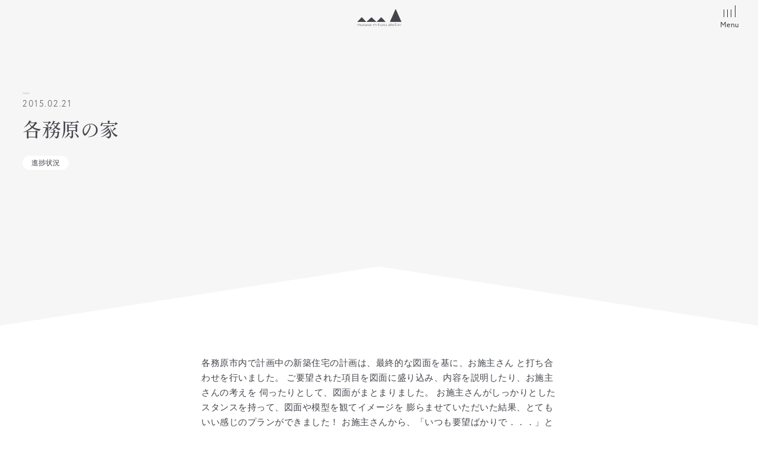

--- FILE ---
content_type: text/html; charset=UTF-8
request_url: https://muraie.net/%E5%90%84%E5%8B%99%E5%8E%9F%E3%81%AE%E5%AE%B6-6/
body_size: 11218
content:
<!DOCTYPE html>
<html lang="ja">
<head>
	<!--　analyticsのタグは以下に　-->
<!-- Google tag (gtag.js) -->
<script async src="https://www.googletagmanager.com/gtag/js?id=G-5Y8SRPNZQD"></script>
<script>
  window.dataLayer = window.dataLayer || [];
  function gtag(){dataLayer.push(arguments);}
  gtag('js', new Date());

  gtag('config', 'G-5Y8SRPNZQD');
</script>	
<meta charset="UTF-8">
<meta name="viewport" content="width=device-width, initial-scale=1.0">
<meta http-equiv="X-UA-Compatible" content="IE=edge">
<meta name="format-detection" content="telephone=no"/>

<!--　Webフォント系読込み　-->
<!--　adobe fonts　-->
<script>
  (function(d) {
    var config = {
      kitId: 'dfd0hov',
      scriptTimeout: 3000,
      async: true
    },
    h=d.documentElement,t=setTimeout(function(){h.className=h.className.replace(/\bwf-loading\b/g,"")+" wf-inactive";},config.scriptTimeout),tk=d.createElement("script"),f=false,s=d.getElementsByTagName("script")[0],a;h.className+=" wf-loading";tk.src='https://use.typekit.net/'+config.kitId+'.js';tk.async=true;tk.onload=tk.onreadystatechange=function(){a=this.readyState;if(f||a&&a!="complete"&&a!="loaded")return;f=true;clearTimeout(t);try{Typekit.load(config)}catch(e){}};s.parentNode.insertBefore(tk,s)
  })(document);
</script>
	<title>各務原の家 &#8211; 村瀬充アトリエ</title>
<meta name='robots' content='max-image-preview:large' />
<link rel='dns-prefetch' href='//code.jquery.com' />
<link rel='dns-prefetch' href='//cdnjs.cloudflare.com' />
<link rel='dns-prefetch' href='//cdn.jsdelivr.net' />
<link rel='dns-prefetch' href='//kit.fontawesome.com' />
<link rel="alternate" type="application/rss+xml" title="村瀬充アトリエ &raquo; フィード" href="https://muraie.net/feed/" />
<link rel="alternate" type="application/rss+xml" title="村瀬充アトリエ &raquo; コメントフィード" href="https://muraie.net/comments/feed/" />
<script>
window._wpemojiSettings = {"baseUrl":"https:\/\/s.w.org\/images\/core\/emoji\/15.0.3\/72x72\/","ext":".png","svgUrl":"https:\/\/s.w.org\/images\/core\/emoji\/15.0.3\/svg\/","svgExt":".svg","source":{"concatemoji":"https:\/\/muraie.net\/wp-includes\/js\/wp-emoji-release.min.js?ver=6.6.4"}};
/*! This file is auto-generated */
!function(i,n){var o,s,e;function c(e){try{var t={supportTests:e,timestamp:(new Date).valueOf()};sessionStorage.setItem(o,JSON.stringify(t))}catch(e){}}function p(e,t,n){e.clearRect(0,0,e.canvas.width,e.canvas.height),e.fillText(t,0,0);var t=new Uint32Array(e.getImageData(0,0,e.canvas.width,e.canvas.height).data),r=(e.clearRect(0,0,e.canvas.width,e.canvas.height),e.fillText(n,0,0),new Uint32Array(e.getImageData(0,0,e.canvas.width,e.canvas.height).data));return t.every(function(e,t){return e===r[t]})}function u(e,t,n){switch(t){case"flag":return n(e,"\ud83c\udff3\ufe0f\u200d\u26a7\ufe0f","\ud83c\udff3\ufe0f\u200b\u26a7\ufe0f")?!1:!n(e,"\ud83c\uddfa\ud83c\uddf3","\ud83c\uddfa\u200b\ud83c\uddf3")&&!n(e,"\ud83c\udff4\udb40\udc67\udb40\udc62\udb40\udc65\udb40\udc6e\udb40\udc67\udb40\udc7f","\ud83c\udff4\u200b\udb40\udc67\u200b\udb40\udc62\u200b\udb40\udc65\u200b\udb40\udc6e\u200b\udb40\udc67\u200b\udb40\udc7f");case"emoji":return!n(e,"\ud83d\udc26\u200d\u2b1b","\ud83d\udc26\u200b\u2b1b")}return!1}function f(e,t,n){var r="undefined"!=typeof WorkerGlobalScope&&self instanceof WorkerGlobalScope?new OffscreenCanvas(300,150):i.createElement("canvas"),a=r.getContext("2d",{willReadFrequently:!0}),o=(a.textBaseline="top",a.font="600 32px Arial",{});return e.forEach(function(e){o[e]=t(a,e,n)}),o}function t(e){var t=i.createElement("script");t.src=e,t.defer=!0,i.head.appendChild(t)}"undefined"!=typeof Promise&&(o="wpEmojiSettingsSupports",s=["flag","emoji"],n.supports={everything:!0,everythingExceptFlag:!0},e=new Promise(function(e){i.addEventListener("DOMContentLoaded",e,{once:!0})}),new Promise(function(t){var n=function(){try{var e=JSON.parse(sessionStorage.getItem(o));if("object"==typeof e&&"number"==typeof e.timestamp&&(new Date).valueOf()<e.timestamp+604800&&"object"==typeof e.supportTests)return e.supportTests}catch(e){}return null}();if(!n){if("undefined"!=typeof Worker&&"undefined"!=typeof OffscreenCanvas&&"undefined"!=typeof URL&&URL.createObjectURL&&"undefined"!=typeof Blob)try{var e="postMessage("+f.toString()+"("+[JSON.stringify(s),u.toString(),p.toString()].join(",")+"));",r=new Blob([e],{type:"text/javascript"}),a=new Worker(URL.createObjectURL(r),{name:"wpTestEmojiSupports"});return void(a.onmessage=function(e){c(n=e.data),a.terminate(),t(n)})}catch(e){}c(n=f(s,u,p))}t(n)}).then(function(e){for(var t in e)n.supports[t]=e[t],n.supports.everything=n.supports.everything&&n.supports[t],"flag"!==t&&(n.supports.everythingExceptFlag=n.supports.everythingExceptFlag&&n.supports[t]);n.supports.everythingExceptFlag=n.supports.everythingExceptFlag&&!n.supports.flag,n.DOMReady=!1,n.readyCallback=function(){n.DOMReady=!0}}).then(function(){return e}).then(function(){var e;n.supports.everything||(n.readyCallback(),(e=n.source||{}).concatemoji?t(e.concatemoji):e.wpemoji&&e.twemoji&&(t(e.twemoji),t(e.wpemoji)))}))}((window,document),window._wpemojiSettings);
</script>
<style id='wp-emoji-styles-inline-css'>

	img.wp-smiley, img.emoji {
		display: inline !important;
		border: none !important;
		box-shadow: none !important;
		height: 1em !important;
		width: 1em !important;
		margin: 0 0.07em !important;
		vertical-align: -0.1em !important;
		background: none !important;
		padding: 0 !important;
	}
</style>
<link rel='stylesheet' id='wp-block-library-css' href='https://muraie.net/wp-includes/css/dist/block-library/style.min.css?ver=6.6.4' media='all' />
<style id='safe-svg-svg-icon-style-inline-css'>
.safe-svg-cover{text-align:center}.safe-svg-cover .safe-svg-inside{display:inline-block;max-width:100%}.safe-svg-cover svg{height:100%;max-height:100%;max-width:100%;width:100%}

</style>
<style id='classic-theme-styles-inline-css'>
/*! This file is auto-generated */
.wp-block-button__link{color:#fff;background-color:#32373c;border-radius:9999px;box-shadow:none;text-decoration:none;padding:calc(.667em + 2px) calc(1.333em + 2px);font-size:1.125em}.wp-block-file__button{background:#32373c;color:#fff;text-decoration:none}
</style>
<style id='global-styles-inline-css'>
:root{--wp--preset--aspect-ratio--square: 1;--wp--preset--aspect-ratio--4-3: 4/3;--wp--preset--aspect-ratio--3-4: 3/4;--wp--preset--aspect-ratio--3-2: 3/2;--wp--preset--aspect-ratio--2-3: 2/3;--wp--preset--aspect-ratio--16-9: 16/9;--wp--preset--aspect-ratio--9-16: 9/16;--wp--preset--color--black: #000000;--wp--preset--color--cyan-bluish-gray: #abb8c3;--wp--preset--color--white: #ffffff;--wp--preset--color--pale-pink: #f78da7;--wp--preset--color--vivid-red: #cf2e2e;--wp--preset--color--luminous-vivid-orange: #ff6900;--wp--preset--color--luminous-vivid-amber: #fcb900;--wp--preset--color--light-green-cyan: #7bdcb5;--wp--preset--color--vivid-green-cyan: #00d084;--wp--preset--color--pale-cyan-blue: #8ed1fc;--wp--preset--color--vivid-cyan-blue: #0693e3;--wp--preset--color--vivid-purple: #9b51e0;--wp--preset--gradient--vivid-cyan-blue-to-vivid-purple: linear-gradient(135deg,rgba(6,147,227,1) 0%,rgb(155,81,224) 100%);--wp--preset--gradient--light-green-cyan-to-vivid-green-cyan: linear-gradient(135deg,rgb(122,220,180) 0%,rgb(0,208,130) 100%);--wp--preset--gradient--luminous-vivid-amber-to-luminous-vivid-orange: linear-gradient(135deg,rgba(252,185,0,1) 0%,rgba(255,105,0,1) 100%);--wp--preset--gradient--luminous-vivid-orange-to-vivid-red: linear-gradient(135deg,rgba(255,105,0,1) 0%,rgb(207,46,46) 100%);--wp--preset--gradient--very-light-gray-to-cyan-bluish-gray: linear-gradient(135deg,rgb(238,238,238) 0%,rgb(169,184,195) 100%);--wp--preset--gradient--cool-to-warm-spectrum: linear-gradient(135deg,rgb(74,234,220) 0%,rgb(151,120,209) 20%,rgb(207,42,186) 40%,rgb(238,44,130) 60%,rgb(251,105,98) 80%,rgb(254,248,76) 100%);--wp--preset--gradient--blush-light-purple: linear-gradient(135deg,rgb(255,206,236) 0%,rgb(152,150,240) 100%);--wp--preset--gradient--blush-bordeaux: linear-gradient(135deg,rgb(254,205,165) 0%,rgb(254,45,45) 50%,rgb(107,0,62) 100%);--wp--preset--gradient--luminous-dusk: linear-gradient(135deg,rgb(255,203,112) 0%,rgb(199,81,192) 50%,rgb(65,88,208) 100%);--wp--preset--gradient--pale-ocean: linear-gradient(135deg,rgb(255,245,203) 0%,rgb(182,227,212) 50%,rgb(51,167,181) 100%);--wp--preset--gradient--electric-grass: linear-gradient(135deg,rgb(202,248,128) 0%,rgb(113,206,126) 100%);--wp--preset--gradient--midnight: linear-gradient(135deg,rgb(2,3,129) 0%,rgb(40,116,252) 100%);--wp--preset--font-size--small: 13px;--wp--preset--font-size--medium: 20px;--wp--preset--font-size--large: 36px;--wp--preset--font-size--x-large: 42px;--wp--preset--spacing--20: 0.44rem;--wp--preset--spacing--30: 0.67rem;--wp--preset--spacing--40: 1rem;--wp--preset--spacing--50: 1.5rem;--wp--preset--spacing--60: 2.25rem;--wp--preset--spacing--70: 3.38rem;--wp--preset--spacing--80: 5.06rem;--wp--preset--shadow--natural: 6px 6px 9px rgba(0, 0, 0, 0.2);--wp--preset--shadow--deep: 12px 12px 50px rgba(0, 0, 0, 0.4);--wp--preset--shadow--sharp: 6px 6px 0px rgba(0, 0, 0, 0.2);--wp--preset--shadow--outlined: 6px 6px 0px -3px rgba(255, 255, 255, 1), 6px 6px rgba(0, 0, 0, 1);--wp--preset--shadow--crisp: 6px 6px 0px rgba(0, 0, 0, 1);}:where(.is-layout-flex){gap: 0.5em;}:where(.is-layout-grid){gap: 0.5em;}body .is-layout-flex{display: flex;}.is-layout-flex{flex-wrap: wrap;align-items: center;}.is-layout-flex > :is(*, div){margin: 0;}body .is-layout-grid{display: grid;}.is-layout-grid > :is(*, div){margin: 0;}:where(.wp-block-columns.is-layout-flex){gap: 2em;}:where(.wp-block-columns.is-layout-grid){gap: 2em;}:where(.wp-block-post-template.is-layout-flex){gap: 1.25em;}:where(.wp-block-post-template.is-layout-grid){gap: 1.25em;}.has-black-color{color: var(--wp--preset--color--black) !important;}.has-cyan-bluish-gray-color{color: var(--wp--preset--color--cyan-bluish-gray) !important;}.has-white-color{color: var(--wp--preset--color--white) !important;}.has-pale-pink-color{color: var(--wp--preset--color--pale-pink) !important;}.has-vivid-red-color{color: var(--wp--preset--color--vivid-red) !important;}.has-luminous-vivid-orange-color{color: var(--wp--preset--color--luminous-vivid-orange) !important;}.has-luminous-vivid-amber-color{color: var(--wp--preset--color--luminous-vivid-amber) !important;}.has-light-green-cyan-color{color: var(--wp--preset--color--light-green-cyan) !important;}.has-vivid-green-cyan-color{color: var(--wp--preset--color--vivid-green-cyan) !important;}.has-pale-cyan-blue-color{color: var(--wp--preset--color--pale-cyan-blue) !important;}.has-vivid-cyan-blue-color{color: var(--wp--preset--color--vivid-cyan-blue) !important;}.has-vivid-purple-color{color: var(--wp--preset--color--vivid-purple) !important;}.has-black-background-color{background-color: var(--wp--preset--color--black) !important;}.has-cyan-bluish-gray-background-color{background-color: var(--wp--preset--color--cyan-bluish-gray) !important;}.has-white-background-color{background-color: var(--wp--preset--color--white) !important;}.has-pale-pink-background-color{background-color: var(--wp--preset--color--pale-pink) !important;}.has-vivid-red-background-color{background-color: var(--wp--preset--color--vivid-red) !important;}.has-luminous-vivid-orange-background-color{background-color: var(--wp--preset--color--luminous-vivid-orange) !important;}.has-luminous-vivid-amber-background-color{background-color: var(--wp--preset--color--luminous-vivid-amber) !important;}.has-light-green-cyan-background-color{background-color: var(--wp--preset--color--light-green-cyan) !important;}.has-vivid-green-cyan-background-color{background-color: var(--wp--preset--color--vivid-green-cyan) !important;}.has-pale-cyan-blue-background-color{background-color: var(--wp--preset--color--pale-cyan-blue) !important;}.has-vivid-cyan-blue-background-color{background-color: var(--wp--preset--color--vivid-cyan-blue) !important;}.has-vivid-purple-background-color{background-color: var(--wp--preset--color--vivid-purple) !important;}.has-black-border-color{border-color: var(--wp--preset--color--black) !important;}.has-cyan-bluish-gray-border-color{border-color: var(--wp--preset--color--cyan-bluish-gray) !important;}.has-white-border-color{border-color: var(--wp--preset--color--white) !important;}.has-pale-pink-border-color{border-color: var(--wp--preset--color--pale-pink) !important;}.has-vivid-red-border-color{border-color: var(--wp--preset--color--vivid-red) !important;}.has-luminous-vivid-orange-border-color{border-color: var(--wp--preset--color--luminous-vivid-orange) !important;}.has-luminous-vivid-amber-border-color{border-color: var(--wp--preset--color--luminous-vivid-amber) !important;}.has-light-green-cyan-border-color{border-color: var(--wp--preset--color--light-green-cyan) !important;}.has-vivid-green-cyan-border-color{border-color: var(--wp--preset--color--vivid-green-cyan) !important;}.has-pale-cyan-blue-border-color{border-color: var(--wp--preset--color--pale-cyan-blue) !important;}.has-vivid-cyan-blue-border-color{border-color: var(--wp--preset--color--vivid-cyan-blue) !important;}.has-vivid-purple-border-color{border-color: var(--wp--preset--color--vivid-purple) !important;}.has-vivid-cyan-blue-to-vivid-purple-gradient-background{background: var(--wp--preset--gradient--vivid-cyan-blue-to-vivid-purple) !important;}.has-light-green-cyan-to-vivid-green-cyan-gradient-background{background: var(--wp--preset--gradient--light-green-cyan-to-vivid-green-cyan) !important;}.has-luminous-vivid-amber-to-luminous-vivid-orange-gradient-background{background: var(--wp--preset--gradient--luminous-vivid-amber-to-luminous-vivid-orange) !important;}.has-luminous-vivid-orange-to-vivid-red-gradient-background{background: var(--wp--preset--gradient--luminous-vivid-orange-to-vivid-red) !important;}.has-very-light-gray-to-cyan-bluish-gray-gradient-background{background: var(--wp--preset--gradient--very-light-gray-to-cyan-bluish-gray) !important;}.has-cool-to-warm-spectrum-gradient-background{background: var(--wp--preset--gradient--cool-to-warm-spectrum) !important;}.has-blush-light-purple-gradient-background{background: var(--wp--preset--gradient--blush-light-purple) !important;}.has-blush-bordeaux-gradient-background{background: var(--wp--preset--gradient--blush-bordeaux) !important;}.has-luminous-dusk-gradient-background{background: var(--wp--preset--gradient--luminous-dusk) !important;}.has-pale-ocean-gradient-background{background: var(--wp--preset--gradient--pale-ocean) !important;}.has-electric-grass-gradient-background{background: var(--wp--preset--gradient--electric-grass) !important;}.has-midnight-gradient-background{background: var(--wp--preset--gradient--midnight) !important;}.has-small-font-size{font-size: var(--wp--preset--font-size--small) !important;}.has-medium-font-size{font-size: var(--wp--preset--font-size--medium) !important;}.has-large-font-size{font-size: var(--wp--preset--font-size--large) !important;}.has-x-large-font-size{font-size: var(--wp--preset--font-size--x-large) !important;}
:where(.wp-block-post-template.is-layout-flex){gap: 1.25em;}:where(.wp-block-post-template.is-layout-grid){gap: 1.25em;}
:where(.wp-block-columns.is-layout-flex){gap: 2em;}:where(.wp-block-columns.is-layout-grid){gap: 2em;}
:root :where(.wp-block-pullquote){font-size: 1.5em;line-height: 1.6;}
</style>
<link rel='stylesheet' id='contact-form-7-css' href='https://muraie.net/wp-content/plugins/contact-form-7/includes/css/styles.css' media='all' />
<link rel='stylesheet' id='reset-css' href='https://muraie.net/wp-content/themes/lexa-theme/reset.min.css' media='' />
<link rel='stylesheet' id='lexa-style-parent-css' href='https://muraie.net/wp-content/themes/lexa-theme/style.css' media='' />
<link rel='stylesheet' id='swiper-css-css' href='https://cdnjs.cloudflare.com/ajax/libs/Swiper/4.5.1/css/swiper.min.css' media='' />
<link rel='stylesheet' id='lexa-style-child-css' href='https://muraie.net/wp-content/themes/lexa-theme-child/style.css' media='' />
<link rel='stylesheet' id='slick-css-css' href='https://cdn.jsdelivr.net/npm/slick-carousel@1.8.1/slick/slick.css' media='' />
<link rel="https://api.w.org/" href="https://muraie.net/wp-json/" /><link rel="alternate" title="JSON" type="application/json" href="https://muraie.net/wp-json/wp/v2/posts/5661" /><link rel="EditURI" type="application/rsd+xml" title="RSD" href="https://muraie.net/xmlrpc.php?rsd" />
<link rel="canonical" href="https://muraie.net/%e5%90%84%e5%8b%99%e5%8e%9f%e3%81%ae%e5%ae%b6-6/" />
<link rel='shortlink' href='https://muraie.net/?p=5661' />
<link rel="alternate" title="oEmbed (JSON)" type="application/json+oembed" href="https://muraie.net/wp-json/oembed/1.0/embed?url=https%3A%2F%2Fmuraie.net%2F%25e5%2590%2584%25e5%258b%2599%25e5%258e%259f%25e3%2581%25ae%25e5%25ae%25b6-6%2F" />
<link rel="alternate" title="oEmbed (XML)" type="text/xml+oembed" href="https://muraie.net/wp-json/oembed/1.0/embed?url=https%3A%2F%2Fmuraie.net%2F%25e5%2590%2584%25e5%258b%2599%25e5%258e%259f%25e3%2581%25ae%25e5%25ae%25b6-6%2F&#038;format=xml" />
<meta name="description" content="各務原市内で計画中の新築住宅の計画は、最終的な図面を基に、お施主さん と打ち合わせを行いました。 ご要望された項目を図面に盛り込み、内容を説明したり、お施主さんの考えを 伺ったりとして、図面がまとまり">
<meta property="og:title" content="各務原の家">
<meta property="og:description" content="各務原市内で計画中の新築住宅の計画は、最終的な図面を基に、お施主さん と打ち合わせを行いました。 ご要望された項目を図面に盛り込み、内容を説明したり、お施主さんの考えを 伺ったりとして、図面がまとまり">
<meta property="og:type" content="article">
<meta property="og:url" content="https://muraie.net/%e5%90%84%e5%8b%99%e5%8e%9f%e3%81%ae%e5%ae%b6-6/">
<meta property="og:image" content="https://muraie.net/wp-content/uploads/8a4e6a23535ddcece9ec769f6960c1fe.jpg">
<meta property="og:site_name" content="村瀬充アトリエ">
<meta name="twitter:card" content="summary_large_image">
<meta name="twitter:site" content="">
<meta property="og:locale" content="ja_JP">
<link rel="pingback" href="https://muraie.net/xmlrpc.php"><noscript><style>.lazyload[data-src]{display:none !important;}</style></noscript><style>.lazyload{background-image:none !important;}.lazyload:before{background-image:none !important;}</style>		<style type="text/css">
					.site-title,
			.site-description {
				position: absolute;
				clip: rect(1px, 1px, 1px, 1px);
				}
					</style>
		<link rel="icon" href="https://muraie.net/wp-content/uploads/cropped-favicon-32x32.png" sizes="32x32" />
<link rel="icon" href="https://muraie.net/wp-content/uploads/cropped-favicon-192x192.png" sizes="192x192" />
<link rel="apple-touch-icon" href="https://muraie.net/wp-content/uploads/cropped-favicon-180x180.png" />
<meta name="msapplication-TileImage" content="https://muraie.net/wp-content/uploads/cropped-favicon-270x270.png" />
</head>
<body class="post-template-default single single-post postid-5661 single-format-standard no-sidebar" ontouchstart="">
		
	
	
<header class="header " id="header">
	<div class="container">
		<div class="header-inner">
			<div id="header-logo" class="header-logo">
									<div class="header-title">
						<a href="https://muraie.net/" rel="home">
															<img src="[data-uri]" alt="村瀬充アトリエ" data-src="/wp-content/uploads/logo.svg" decoding="async" class="lazyload"><noscript><img src="/wp-content/uploads/logo.svg" alt="村瀬充アトリエ" data-eio="l"></noscript>
													</a>
					</div>
							</div>
			<div class="drawer-wrap">
				<input type="checkbox" id="drawer-input" class="drawer-input">
				<label class="drawer-open" id="drawer-open" for="drawer-input">
					<span class="first"></span>
					<span class="second"></span>
					<span class="third"></span>
					<span class="fourth"></span>
					<p class="drawer-label">Menu</p>
				</label>
				<label class="drawer-close" id="drawer-close" for="drawer-input"></label>
				<div id="drawer-content" class="drawer-content">
					<div class="container container-ss">
						<div class="btn-home-wrap center">
							<a href="https://muraie.net/" class="btn btn-home">Home</a>
						</div>
						<nav class="header-nav">
							<ul id="menu-main" class="header-nav-list"><li id="menu-item-51" class="menu-item menu-item-type-post_type menu-item-object-page menu-item-home menu-item-51 header-nav-item"><a href="https://muraie.net/" class="header-nav-link">ホーム</a></li>
<li id="menu-item-52" class="menu-item menu-item-type-post_type menu-item-object-page menu-item-52 header-nav-item"><a href="https://muraie.net/concept/" class="header-nav-link">家づくりについて</a></li>
<li id="menu-item-53" class="menu-item menu-item-type-post_type menu-item-object-page menu-item-53 header-nav-item"><a href="https://muraie.net/plan/" class="header-nav-link">建築プラン</a></li>
<li id="menu-item-54" class="menu-item menu-item-type-post_type menu-item-object-page menu-item-54 header-nav-item"><a href="https://muraie.net/flow/" class="header-nav-link">家づくりの流れ</a></li>
<li id="menu-item-55" class="menu-item menu-item-type-post_type menu-item-object-page menu-item-55 header-nav-item"><a href="https://muraie.net/about/" class="header-nav-link">アトリエについて</a></li>
<li id="menu-item-10323" class="menu-item menu-item-type-post_type_archive menu-item-object-story menu-item-10323 header-nav-item"><a href="https://muraie.net/story/" class="header-nav-link">家づくりストーリー</a></li>
<li id="menu-item-10324" class="menu-item menu-item-type-post_type_archive menu-item-object-works menu-item-10324 header-nav-item"><a href="https://muraie.net/works/" class="header-nav-link">施工実績</a></li>
<li id="menu-item-10322" class="menu-item menu-item-type-post_type_archive menu-item-object-voice menu-item-10322 header-nav-item"><a href="https://muraie.net/voice/" class="header-nav-link">お施主さまの声</a></li>
<li id="menu-item-56" class="menu-item menu-item-type-post_type menu-item-object-page menu-item-56 header-nav-item"><a href="https://muraie.net/faq/" class="header-nav-link">よくいただくご質問</a></li>
<li id="menu-item-10325" class="menu-item menu-item-type-post_type_archive menu-item-object-post current_page_item menu-item-10325 header-nav-item"><a href="https://muraie.net/blog/" class="header-nav-link">ブログ</a></li>
<li id="menu-item-58" class="menu-item menu-item-type-post_type menu-item-object-page menu-item-58 header-nav-item"><a href="https://muraie.net/recruit/" class="header-nav-link">採用情報</a></li>
<li id="menu-item-59" class="menu-item menu-item-type-post_type menu-item-object-page menu-item-59 header-nav-item"><a href="https://muraie.net/contact/" class="header-nav-link">お問い合わせ</a></li>
</ul>						</nav>
						<div class="center margin-content">
							<a href="https://muraie.net/contact" class="btn btn-main">Contact</a>
						</div>
						<p class="copyright center">&copy; 2026 murase mituru atelier</p>
					</div>
				</div>
			</div>
		</div>
	</div>
</header>
<div class="header-fix">
	<div class="container">
		<div class="fix-logo">
			<a href="https://muraie.net/" rel="home">
				<img src="[data-uri]" alt="村瀬充アトリエ" data-src="/wp-content/uploads/logo-fix.svg" decoding="async" class="lazyload"><noscript><img src="/wp-content/uploads/logo-fix.svg" alt="村瀬充アトリエ" data-eio="l"></noscript>
			</a>
		</div>
		<div class="drawer-wrap">
			<label id="drawer-open-fix" class="drawer-open" for="drawer-input">
				<span class="first"></span>
				<span class="second"></span>
				<span class="third"></span>
				<span class="fourth"></span>
				<p class="drawer-label">Menu</p>
			</label>
		</div>
	</div>
</div>	
	<div id="content" class="site-content">
<main class="main-single-post content-blog single-blog">
				<div class="header-home header-home_gray fadein">
				<div class="h1-wrap">
					<div class="container">
						<div class="time-single">
							<time datetime="2015-02-21">2015.02.21</time>
						</div>
						<h1 class="h1-page">各務原の家</h1>
												<p class="category-name">進捗状況</p>
					</div>
				</div>
			</div>

			<div class="container">
				<div class="container-s">
					<div class="margin-content fadein content-wrap">
						各務原市内で計画中の新築住宅の計画は、最終的な図面を基に、お施主さん
と打ち合わせを行いました。

ご要望された項目を図面に盛り込み、内容を説明したり、お施主さんの考えを
伺ったりとして、図面がまとまりました。

お施主さんがしっかりとしたスタンスを持って、図面や模型を観てイメージを
膨らませていただいた結果、とてもいい感じのプランができました！

お施主さんから、「いつも要望ばかりで．．．」と言われますが、一緒に
プロセスを繰り返し、「想いのある、愛着の持てる住宅」をつくることが
僕たちの役割なので、興味を持って一生懸命に「家つくり」に取り組まれて
いる姿勢は、とてもありがたいです。

こらから、申請業務などの事務的なプロセスに進んでいきますが、早く
終わらせて、工事に着手していきたいと思います。
協力業者さんとも大いに議論して、楽しくプロセスを進めていきます！









					</div>
				</div>
			</div>

			<div class="bg-gray">
				<div class="section-wrap">
					<div class="container container-m">
													<div class="prev-next-wrap flex">
																	<div class="cell cell--1-2  cell--next">
										<a href="https://muraie.net/between-15/" class="prev-next-arrow arrow-prev btn btn-main btn-back">Prev</a>
										<article id="post-5657" class="archive-card post-archive fadein card-prev">
																						<p class="category-name">進捗状況</p>
											<a href="https://muraie.net/between-15/">
												<div class="image-archive">
																											<img width="640" height="478" src="[data-uri]" class="attachment-thumb-160 size-thumb-160 wp-post-image lazyload" alt="" decoding="async" data-src="https://muraie.net/wp-content/uploads/IMG_3014.jpg" data-eio-rwidth="640" data-eio-rheight="478" /><noscript><img width="640" height="478" src="https://muraie.net/wp-content/uploads/IMG_3014.jpg" class="attachment-thumb-160 size-thumb-160 wp-post-image" alt="" decoding="async" data-eio="l" /></noscript>																											</div>
													<div class="text-archive">
														<div class="time-single">
															<time datetime="2015-02-21">2015.02.18</time>
														</div>
														<h2 class="title-archive">between</h2>
													</div>
												</a>
											</article>
										</div>
									
																			<div class="cell cell--1-2 cell--next ">
											<a href="https://muraie.net/%e5%ba%97%e8%88%97%e3%81%ae%e3%83%aa%e3%83%8e%e3%83%99%e3%83%bc%e3%82%b7%e3%83%a7%e3%83%b3%e8%a8%88%e7%94%bb-4/" class="prev-next-arrow arrow-next btn btn-main">Next</a>
											<article id="post-5664" class="archive-card post-archive fadein card-next">
																								<p class="category-name">進捗状況</p>
												<a href="https://muraie.net/%e5%ba%97%e8%88%97%e3%81%ae%e3%83%aa%e3%83%8e%e3%83%99%e3%83%bc%e3%82%b7%e3%83%a7%e3%83%b3%e8%a8%88%e7%94%bb-4/">
													<div class="image-archive">
																													<img width="640" height="478" src="[data-uri]" class="attachment-thumb-160 size-thumb-160 wp-post-image lazyload" alt="" decoding="async" data-src="https://muraie.net/wp-content/uploads/IMG_3057.jpg" data-eio-rwidth="640" data-eio-rheight="478" /><noscript><img width="640" height="478" src="https://muraie.net/wp-content/uploads/IMG_3057.jpg" class="attachment-thumb-160 size-thumb-160 wp-post-image" alt="" decoding="async" data-eio="l" /></noscript>																													</div>
														<div class="text-archive">
															<div class="time-single">
																<time datetime="2015-02-21">2015.02.21</time>
															</div>
															<h2 class="title-archive">店舗のリノベーション計画</h2>
														</div>	
													</a>
												</article>
											</div>
																			</div>
																<div class="line"></div>
								<div class="center">
									<a href="https://muraie.net/blog" class="btn btn-main btn-back">View All Blog</a>
								</div>
							</div>
						</div>
					</div>

									</main>

		
</div>


<footer id="footer" class="footer site-footer">
	<nav id="breadcrumb"><div class="container"><ol itemscope itemtype="http://schema.org/BreadcrumbList" class="breadcrumb-list"><li itemprop="itemListElement" itemscope itemtype="http://schema.org/ListItem" class="breadcrumb-item"><a itemprop="item" href="https://muraie.net" class="breadcrumb-link"><span itemprop="name">Home</span></a><meta itemprop="position" content="1" /></li><li itemprop="itemListElement" itemscope itemtype="http://schema.org/ListItem" class="breadcrumb-item"> <a itemprop="item" href="https://muraie.net/category/demo/" class="breadcrumb-link"><span itemprop="name">進捗状況</span></a><meta itemprop="position" content="2" /></li><li itemprop="itemListElement" itemscope itemtype="http://schema.org/ListItem" class="breadcrumb-item"><span itemprop="name">各務原の家</span><meta itemprop="position" content="3" /></li></ol></div></nav>
	<div class="footer-cta flex lazyload" loading="lazy">
		<div class="container">
			<div class="container-l flex cta-content">
				<div class="cta-inner">
					<h2 class="h2-top">お問い合わせ</h2>
					<p>みなさまのこだわりを、<br>ぜひ一度ぶつけてみてください。</p>
					<div class="btn-wrap">
						<a href="https://muraie.net/contact" class="btn btn-main">Contact</a>
					</div>
				</div>
			</div>
		</div>
	</div>

	<div class="footer-main">
		<div class="footer-main-content flex">
			<div class="container container-m footer-main-nav flex">
				<div class="flex-inner">
					<nav class="footer-menu-main">
						<ul id="menu-main-1" class="footer-main-list flex"><li class="menu-item menu-item-type-post_type menu-item-object-page menu-item-home menu-item-51 footer-main-item"><a href="https://muraie.net/" class="footer-main-link">ホーム</a></li>
<li class="menu-item menu-item-type-post_type menu-item-object-page menu-item-52 footer-main-item"><a href="https://muraie.net/concept/" class="footer-main-link">家づくりについて</a></li>
<li class="menu-item menu-item-type-post_type menu-item-object-page menu-item-53 footer-main-item"><a href="https://muraie.net/plan/" class="footer-main-link">建築プラン</a></li>
<li class="menu-item menu-item-type-post_type menu-item-object-page menu-item-54 footer-main-item"><a href="https://muraie.net/flow/" class="footer-main-link">家づくりの流れ</a></li>
<li class="menu-item menu-item-type-post_type menu-item-object-page menu-item-55 footer-main-item"><a href="https://muraie.net/about/" class="footer-main-link">アトリエについて</a></li>
<li class="menu-item menu-item-type-post_type_archive menu-item-object-story menu-item-10323 footer-main-item"><a href="https://muraie.net/story/" class="footer-main-link">家づくりストーリー</a></li>
<li class="menu-item menu-item-type-post_type_archive menu-item-object-works menu-item-10324 footer-main-item"><a href="https://muraie.net/works/" class="footer-main-link">施工実績</a></li>
<li class="menu-item menu-item-type-post_type_archive menu-item-object-voice menu-item-10322 footer-main-item"><a href="https://muraie.net/voice/" class="footer-main-link">お施主さまの声</a></li>
<li class="menu-item menu-item-type-post_type menu-item-object-page menu-item-56 footer-main-item"><a href="https://muraie.net/faq/" class="footer-main-link">よくいただくご質問</a></li>
<li class="menu-item menu-item-type-post_type_archive menu-item-object-post current_page_item menu-item-10325 footer-main-item"><a href="https://muraie.net/blog/" class="footer-main-link">ブログ</a></li>
<li class="menu-item menu-item-type-post_type menu-item-object-page menu-item-58 footer-main-item"><a href="https://muraie.net/recruit/" class="footer-main-link">採用情報</a></li>
<li class="menu-item menu-item-type-post_type menu-item-object-page menu-item-59 footer-main-item"><a href="https://muraie.net/contact/" class="footer-main-link">お問い合わせ</a></li>
</ul>					</nav>
				</div>
			</div>
			<div class="footer-main-image ratio-wrap ratio-100">
				<img  src="[data-uri]" alt="" data-src="https://muraie.net/wp-content/uploads/footer.jpg" decoding="async" data-srcset="https://muraie.net/wp-content/uploads/footer.jpg 1920w, https://muraie.net/wp-content/uploads/footer-sp.jpg 840w" class="lazyload" data-eio-rwidth="1920" data-eio-rheight="1921"><noscript><img srcset="https://muraie.net/wp-content/uploads/footer.jpg 1920w, https://muraie.net/wp-content/uploads/footer-sp.jpg 840w" src="https://muraie.net/wp-content/uploads/footer.jpg" alt="" data-eio="l"></noscript>
			</div>
		</div>
		<div class="footer-sub-content">
			<div class="container container-m">
				<ul class="list-sns flex justify-start">
					<li class="sns-item">
						<a href="https://www.facebook.com/profile.php?id=100004278554605" target="_blank" rel="noopener">
							<i class="fab fa-facebook-f"></i>
						</a>
					</li>
					<li class="sns-item">
						<a href="https://www.youtube.com/user/muraseat" target="_blank" rel="noopener">
							<i class="fab fa-youtube"></i>
						</a>
					</li>
					<li class="sns-item">
						<a href="https://www.instagram.com/murase_atelier/?hl=ja" target="_blank" rel="noopener">
							<i class="fab fa-instagram"></i>
						</a>
					</li>
				</ul>
				<p class="copyright">
					<a href="https://muraie.net/" rel="home">&copy; 2026 murase mituru atelier</a>
				</p>
			</div>
		</div>
	</div>
</footer>
<script type="application/ld+json" class="json-ld">{"@context":"http:\/\/schema.org","@type":"Organization","name":"村瀬充アトリエ","url":"https:\/\/muraie.net\/","logo":{"@type":"ImageObject","url":"https:\/\/muraie.net\/wp-content\/uploads\/cropped-favicon.png","width":512,"height":512}}</script><script type="application/ld+json" class="json-ld">{"@context":"https:\/\/schema.org","@type":"Article","mainEntityOfPage":{"@type":"WebPage","@id":"https:\/\/muraie.net\/%e5%90%84%e5%8b%99%e5%8e%9f%e3%81%ae%e5%ae%b6-6\/"},"name":"各務原の家","description":"各務原市内で計画中の新築住宅の計画は、最終的な図面を基に、お施主さん と打ち合わせを行いました。 ご要望された項目を図面に盛り込み、内容を説明したり、お施主さんの考えを 伺ったりとして、図面がまとまりました。 お施主さん [&hellip;]","headline":"各務原の家","image":"https:\/\/muraie.net\/wp-content\/uploads\/8a4e6a23535ddcece9ec769f6960c1fe.jpg","datePublished":"2015-02-21T16:28:04+09:00","dateModified":"2015-02-21T16:28:04+09:00","author":{"@type":"Person","name":"村瀬充アトリエ","url":"https:\/\/muraie.net\/"}}</script><script id="eio-lazy-load-js-before">
var eio_lazy_vars = {"exactdn_domain":"","skip_autoscale":0,"threshold":0};
</script>
<script src="https://muraie.net/wp-content/plugins/ewww-image-optimizer/includes/lazysizes.min.js" id="eio-lazy-load-js"></script>
<script src="https://muraie.net/wp-includes/js/dist/hooks.min.js?ver=2810c76e705dd1a53b18" id="wp-hooks-js"></script>
<script src="https://muraie.net/wp-includes/js/dist/i18n.min.js?ver=5e580eb46a90c2b997e6" id="wp-i18n-js"></script>
<script id="wp-i18n-js-after">
wp.i18n.setLocaleData( { 'text direction\u0004ltr': [ 'ltr' ] } );
</script>
<script src="https://muraie.net/wp-content/plugins/contact-form-7/includes/swv/js/index.js" id="swv-js"></script>
<script id="contact-form-7-js-extra">
var wpcf7 = {"api":{"root":"https:\/\/muraie.net\/wp-json\/","namespace":"contact-form-7\/v1"}};
</script>
<script id="contact-form-7-js-translations">
( function( domain, translations ) {
	var localeData = translations.locale_data[ domain ] || translations.locale_data.messages;
	localeData[""].domain = domain;
	wp.i18n.setLocaleData( localeData, domain );
} )( "contact-form-7", {"translation-revision-date":"2024-07-17 08:16:16+0000","generator":"GlotPress\/4.0.1","domain":"messages","locale_data":{"messages":{"":{"domain":"messages","plural-forms":"nplurals=1; plural=0;","lang":"ja_JP"},"This contact form is placed in the wrong place.":["\u3053\u306e\u30b3\u30f3\u30bf\u30af\u30c8\u30d5\u30a9\u30fc\u30e0\u306f\u9593\u9055\u3063\u305f\u4f4d\u7f6e\u306b\u7f6e\u304b\u308c\u3066\u3044\u307e\u3059\u3002"],"Error:":["\u30a8\u30e9\u30fc:"]}},"comment":{"reference":"includes\/js\/index.js"}} );
</script>
<script src="https://muraie.net/wp-content/plugins/contact-form-7/includes/js/index.js" id="contact-form-7-js"></script>
<script src="https://code.jquery.com/jquery-3.6.0.min.js" id="jquery-js"></script>
<script src="https://muraie.net/wp-content/themes/lexa-theme/js/script.js" id="lexa-script-parent-js"></script>
<script src="https://muraie.net/wp-content/themes/lexa-theme-child/js/script.js" id="lexa-script-child-js"></script>
<script src="https://cdnjs.cloudflare.com/ajax/libs/Swiper/4.5.1/js/swiper.min.js" id="swiper-js-js"></script>
<script src="https://cdn.jsdelivr.net/npm/slick-carousel@1.8.1/slick/slick.min.js" id="slick-js-js"></script>
<script src="https://kit.fontawesome.com/ca124e8b25.js" id="fontawesome-js-js"></script>
<script src="https://cdn.jsdelivr.net/npm/simple-parallax-js@5.5.1/dist/simpleParallax.min.js" id="parallax-js-js"></script>
<script src="https://www.google.com/recaptcha/api.js?render=6LedLuoiAAAAAERx6XOoi68RZ0W2whm3ylBStWtF" id="google-recaptcha-js"></script>
<script src="https://muraie.net/wp-includes/js/dist/vendor/wp-polyfill.min.js?ver=3.15.0" id="wp-polyfill-js"></script>
<script id="wpcf7-recaptcha-js-extra">
var wpcf7_recaptcha = {"sitekey":"6LedLuoiAAAAAERx6XOoi68RZ0W2whm3ylBStWtF","actions":{"homepage":"homepage","contactform":"contactform"}};
</script>
<script src="https://muraie.net/wp-content/plugins/contact-form-7/modules/recaptcha/index.js" id="wpcf7-recaptcha-js"></script>
<script src="https://cdnjs.cloudflare.com/ajax/libs/lazysizes/5.3.2/lazysizes.min.js" integrity="sha512-q583ppKrCRc7N5O0n2nzUiJ+suUv7Et1JGels4bXOaMFQcamPk9HjdUknZuuFjBNs7tsMuadge5k9RzdmO+1GQ==" crossorigin="anonymous" referrerpolicy="no-referrer"></script>
<script>
var lazyLoadInstance = new LazyLoad({
  elements_selector: "img",
  threshold: 500
});
</script></body>
</html>

--- FILE ---
content_type: text/html; charset=utf-8
request_url: https://www.google.com/recaptcha/api2/anchor?ar=1&k=6LedLuoiAAAAAERx6XOoi68RZ0W2whm3ylBStWtF&co=aHR0cHM6Ly9tdXJhaWUubmV0OjQ0Mw..&hl=en&v=N67nZn4AqZkNcbeMu4prBgzg&size=invisible&anchor-ms=20000&execute-ms=30000&cb=7hi3mlbq71qc
body_size: 48688
content:
<!DOCTYPE HTML><html dir="ltr" lang="en"><head><meta http-equiv="Content-Type" content="text/html; charset=UTF-8">
<meta http-equiv="X-UA-Compatible" content="IE=edge">
<title>reCAPTCHA</title>
<style type="text/css">
/* cyrillic-ext */
@font-face {
  font-family: 'Roboto';
  font-style: normal;
  font-weight: 400;
  font-stretch: 100%;
  src: url(//fonts.gstatic.com/s/roboto/v48/KFO7CnqEu92Fr1ME7kSn66aGLdTylUAMa3GUBHMdazTgWw.woff2) format('woff2');
  unicode-range: U+0460-052F, U+1C80-1C8A, U+20B4, U+2DE0-2DFF, U+A640-A69F, U+FE2E-FE2F;
}
/* cyrillic */
@font-face {
  font-family: 'Roboto';
  font-style: normal;
  font-weight: 400;
  font-stretch: 100%;
  src: url(//fonts.gstatic.com/s/roboto/v48/KFO7CnqEu92Fr1ME7kSn66aGLdTylUAMa3iUBHMdazTgWw.woff2) format('woff2');
  unicode-range: U+0301, U+0400-045F, U+0490-0491, U+04B0-04B1, U+2116;
}
/* greek-ext */
@font-face {
  font-family: 'Roboto';
  font-style: normal;
  font-weight: 400;
  font-stretch: 100%;
  src: url(//fonts.gstatic.com/s/roboto/v48/KFO7CnqEu92Fr1ME7kSn66aGLdTylUAMa3CUBHMdazTgWw.woff2) format('woff2');
  unicode-range: U+1F00-1FFF;
}
/* greek */
@font-face {
  font-family: 'Roboto';
  font-style: normal;
  font-weight: 400;
  font-stretch: 100%;
  src: url(//fonts.gstatic.com/s/roboto/v48/KFO7CnqEu92Fr1ME7kSn66aGLdTylUAMa3-UBHMdazTgWw.woff2) format('woff2');
  unicode-range: U+0370-0377, U+037A-037F, U+0384-038A, U+038C, U+038E-03A1, U+03A3-03FF;
}
/* math */
@font-face {
  font-family: 'Roboto';
  font-style: normal;
  font-weight: 400;
  font-stretch: 100%;
  src: url(//fonts.gstatic.com/s/roboto/v48/KFO7CnqEu92Fr1ME7kSn66aGLdTylUAMawCUBHMdazTgWw.woff2) format('woff2');
  unicode-range: U+0302-0303, U+0305, U+0307-0308, U+0310, U+0312, U+0315, U+031A, U+0326-0327, U+032C, U+032F-0330, U+0332-0333, U+0338, U+033A, U+0346, U+034D, U+0391-03A1, U+03A3-03A9, U+03B1-03C9, U+03D1, U+03D5-03D6, U+03F0-03F1, U+03F4-03F5, U+2016-2017, U+2034-2038, U+203C, U+2040, U+2043, U+2047, U+2050, U+2057, U+205F, U+2070-2071, U+2074-208E, U+2090-209C, U+20D0-20DC, U+20E1, U+20E5-20EF, U+2100-2112, U+2114-2115, U+2117-2121, U+2123-214F, U+2190, U+2192, U+2194-21AE, U+21B0-21E5, U+21F1-21F2, U+21F4-2211, U+2213-2214, U+2216-22FF, U+2308-230B, U+2310, U+2319, U+231C-2321, U+2336-237A, U+237C, U+2395, U+239B-23B7, U+23D0, U+23DC-23E1, U+2474-2475, U+25AF, U+25B3, U+25B7, U+25BD, U+25C1, U+25CA, U+25CC, U+25FB, U+266D-266F, U+27C0-27FF, U+2900-2AFF, U+2B0E-2B11, U+2B30-2B4C, U+2BFE, U+3030, U+FF5B, U+FF5D, U+1D400-1D7FF, U+1EE00-1EEFF;
}
/* symbols */
@font-face {
  font-family: 'Roboto';
  font-style: normal;
  font-weight: 400;
  font-stretch: 100%;
  src: url(//fonts.gstatic.com/s/roboto/v48/KFO7CnqEu92Fr1ME7kSn66aGLdTylUAMaxKUBHMdazTgWw.woff2) format('woff2');
  unicode-range: U+0001-000C, U+000E-001F, U+007F-009F, U+20DD-20E0, U+20E2-20E4, U+2150-218F, U+2190, U+2192, U+2194-2199, U+21AF, U+21E6-21F0, U+21F3, U+2218-2219, U+2299, U+22C4-22C6, U+2300-243F, U+2440-244A, U+2460-24FF, U+25A0-27BF, U+2800-28FF, U+2921-2922, U+2981, U+29BF, U+29EB, U+2B00-2BFF, U+4DC0-4DFF, U+FFF9-FFFB, U+10140-1018E, U+10190-1019C, U+101A0, U+101D0-101FD, U+102E0-102FB, U+10E60-10E7E, U+1D2C0-1D2D3, U+1D2E0-1D37F, U+1F000-1F0FF, U+1F100-1F1AD, U+1F1E6-1F1FF, U+1F30D-1F30F, U+1F315, U+1F31C, U+1F31E, U+1F320-1F32C, U+1F336, U+1F378, U+1F37D, U+1F382, U+1F393-1F39F, U+1F3A7-1F3A8, U+1F3AC-1F3AF, U+1F3C2, U+1F3C4-1F3C6, U+1F3CA-1F3CE, U+1F3D4-1F3E0, U+1F3ED, U+1F3F1-1F3F3, U+1F3F5-1F3F7, U+1F408, U+1F415, U+1F41F, U+1F426, U+1F43F, U+1F441-1F442, U+1F444, U+1F446-1F449, U+1F44C-1F44E, U+1F453, U+1F46A, U+1F47D, U+1F4A3, U+1F4B0, U+1F4B3, U+1F4B9, U+1F4BB, U+1F4BF, U+1F4C8-1F4CB, U+1F4D6, U+1F4DA, U+1F4DF, U+1F4E3-1F4E6, U+1F4EA-1F4ED, U+1F4F7, U+1F4F9-1F4FB, U+1F4FD-1F4FE, U+1F503, U+1F507-1F50B, U+1F50D, U+1F512-1F513, U+1F53E-1F54A, U+1F54F-1F5FA, U+1F610, U+1F650-1F67F, U+1F687, U+1F68D, U+1F691, U+1F694, U+1F698, U+1F6AD, U+1F6B2, U+1F6B9-1F6BA, U+1F6BC, U+1F6C6-1F6CF, U+1F6D3-1F6D7, U+1F6E0-1F6EA, U+1F6F0-1F6F3, U+1F6F7-1F6FC, U+1F700-1F7FF, U+1F800-1F80B, U+1F810-1F847, U+1F850-1F859, U+1F860-1F887, U+1F890-1F8AD, U+1F8B0-1F8BB, U+1F8C0-1F8C1, U+1F900-1F90B, U+1F93B, U+1F946, U+1F984, U+1F996, U+1F9E9, U+1FA00-1FA6F, U+1FA70-1FA7C, U+1FA80-1FA89, U+1FA8F-1FAC6, U+1FACE-1FADC, U+1FADF-1FAE9, U+1FAF0-1FAF8, U+1FB00-1FBFF;
}
/* vietnamese */
@font-face {
  font-family: 'Roboto';
  font-style: normal;
  font-weight: 400;
  font-stretch: 100%;
  src: url(//fonts.gstatic.com/s/roboto/v48/KFO7CnqEu92Fr1ME7kSn66aGLdTylUAMa3OUBHMdazTgWw.woff2) format('woff2');
  unicode-range: U+0102-0103, U+0110-0111, U+0128-0129, U+0168-0169, U+01A0-01A1, U+01AF-01B0, U+0300-0301, U+0303-0304, U+0308-0309, U+0323, U+0329, U+1EA0-1EF9, U+20AB;
}
/* latin-ext */
@font-face {
  font-family: 'Roboto';
  font-style: normal;
  font-weight: 400;
  font-stretch: 100%;
  src: url(//fonts.gstatic.com/s/roboto/v48/KFO7CnqEu92Fr1ME7kSn66aGLdTylUAMa3KUBHMdazTgWw.woff2) format('woff2');
  unicode-range: U+0100-02BA, U+02BD-02C5, U+02C7-02CC, U+02CE-02D7, U+02DD-02FF, U+0304, U+0308, U+0329, U+1D00-1DBF, U+1E00-1E9F, U+1EF2-1EFF, U+2020, U+20A0-20AB, U+20AD-20C0, U+2113, U+2C60-2C7F, U+A720-A7FF;
}
/* latin */
@font-face {
  font-family: 'Roboto';
  font-style: normal;
  font-weight: 400;
  font-stretch: 100%;
  src: url(//fonts.gstatic.com/s/roboto/v48/KFO7CnqEu92Fr1ME7kSn66aGLdTylUAMa3yUBHMdazQ.woff2) format('woff2');
  unicode-range: U+0000-00FF, U+0131, U+0152-0153, U+02BB-02BC, U+02C6, U+02DA, U+02DC, U+0304, U+0308, U+0329, U+2000-206F, U+20AC, U+2122, U+2191, U+2193, U+2212, U+2215, U+FEFF, U+FFFD;
}
/* cyrillic-ext */
@font-face {
  font-family: 'Roboto';
  font-style: normal;
  font-weight: 500;
  font-stretch: 100%;
  src: url(//fonts.gstatic.com/s/roboto/v48/KFO7CnqEu92Fr1ME7kSn66aGLdTylUAMa3GUBHMdazTgWw.woff2) format('woff2');
  unicode-range: U+0460-052F, U+1C80-1C8A, U+20B4, U+2DE0-2DFF, U+A640-A69F, U+FE2E-FE2F;
}
/* cyrillic */
@font-face {
  font-family: 'Roboto';
  font-style: normal;
  font-weight: 500;
  font-stretch: 100%;
  src: url(//fonts.gstatic.com/s/roboto/v48/KFO7CnqEu92Fr1ME7kSn66aGLdTylUAMa3iUBHMdazTgWw.woff2) format('woff2');
  unicode-range: U+0301, U+0400-045F, U+0490-0491, U+04B0-04B1, U+2116;
}
/* greek-ext */
@font-face {
  font-family: 'Roboto';
  font-style: normal;
  font-weight: 500;
  font-stretch: 100%;
  src: url(//fonts.gstatic.com/s/roboto/v48/KFO7CnqEu92Fr1ME7kSn66aGLdTylUAMa3CUBHMdazTgWw.woff2) format('woff2');
  unicode-range: U+1F00-1FFF;
}
/* greek */
@font-face {
  font-family: 'Roboto';
  font-style: normal;
  font-weight: 500;
  font-stretch: 100%;
  src: url(//fonts.gstatic.com/s/roboto/v48/KFO7CnqEu92Fr1ME7kSn66aGLdTylUAMa3-UBHMdazTgWw.woff2) format('woff2');
  unicode-range: U+0370-0377, U+037A-037F, U+0384-038A, U+038C, U+038E-03A1, U+03A3-03FF;
}
/* math */
@font-face {
  font-family: 'Roboto';
  font-style: normal;
  font-weight: 500;
  font-stretch: 100%;
  src: url(//fonts.gstatic.com/s/roboto/v48/KFO7CnqEu92Fr1ME7kSn66aGLdTylUAMawCUBHMdazTgWw.woff2) format('woff2');
  unicode-range: U+0302-0303, U+0305, U+0307-0308, U+0310, U+0312, U+0315, U+031A, U+0326-0327, U+032C, U+032F-0330, U+0332-0333, U+0338, U+033A, U+0346, U+034D, U+0391-03A1, U+03A3-03A9, U+03B1-03C9, U+03D1, U+03D5-03D6, U+03F0-03F1, U+03F4-03F5, U+2016-2017, U+2034-2038, U+203C, U+2040, U+2043, U+2047, U+2050, U+2057, U+205F, U+2070-2071, U+2074-208E, U+2090-209C, U+20D0-20DC, U+20E1, U+20E5-20EF, U+2100-2112, U+2114-2115, U+2117-2121, U+2123-214F, U+2190, U+2192, U+2194-21AE, U+21B0-21E5, U+21F1-21F2, U+21F4-2211, U+2213-2214, U+2216-22FF, U+2308-230B, U+2310, U+2319, U+231C-2321, U+2336-237A, U+237C, U+2395, U+239B-23B7, U+23D0, U+23DC-23E1, U+2474-2475, U+25AF, U+25B3, U+25B7, U+25BD, U+25C1, U+25CA, U+25CC, U+25FB, U+266D-266F, U+27C0-27FF, U+2900-2AFF, U+2B0E-2B11, U+2B30-2B4C, U+2BFE, U+3030, U+FF5B, U+FF5D, U+1D400-1D7FF, U+1EE00-1EEFF;
}
/* symbols */
@font-face {
  font-family: 'Roboto';
  font-style: normal;
  font-weight: 500;
  font-stretch: 100%;
  src: url(//fonts.gstatic.com/s/roboto/v48/KFO7CnqEu92Fr1ME7kSn66aGLdTylUAMaxKUBHMdazTgWw.woff2) format('woff2');
  unicode-range: U+0001-000C, U+000E-001F, U+007F-009F, U+20DD-20E0, U+20E2-20E4, U+2150-218F, U+2190, U+2192, U+2194-2199, U+21AF, U+21E6-21F0, U+21F3, U+2218-2219, U+2299, U+22C4-22C6, U+2300-243F, U+2440-244A, U+2460-24FF, U+25A0-27BF, U+2800-28FF, U+2921-2922, U+2981, U+29BF, U+29EB, U+2B00-2BFF, U+4DC0-4DFF, U+FFF9-FFFB, U+10140-1018E, U+10190-1019C, U+101A0, U+101D0-101FD, U+102E0-102FB, U+10E60-10E7E, U+1D2C0-1D2D3, U+1D2E0-1D37F, U+1F000-1F0FF, U+1F100-1F1AD, U+1F1E6-1F1FF, U+1F30D-1F30F, U+1F315, U+1F31C, U+1F31E, U+1F320-1F32C, U+1F336, U+1F378, U+1F37D, U+1F382, U+1F393-1F39F, U+1F3A7-1F3A8, U+1F3AC-1F3AF, U+1F3C2, U+1F3C4-1F3C6, U+1F3CA-1F3CE, U+1F3D4-1F3E0, U+1F3ED, U+1F3F1-1F3F3, U+1F3F5-1F3F7, U+1F408, U+1F415, U+1F41F, U+1F426, U+1F43F, U+1F441-1F442, U+1F444, U+1F446-1F449, U+1F44C-1F44E, U+1F453, U+1F46A, U+1F47D, U+1F4A3, U+1F4B0, U+1F4B3, U+1F4B9, U+1F4BB, U+1F4BF, U+1F4C8-1F4CB, U+1F4D6, U+1F4DA, U+1F4DF, U+1F4E3-1F4E6, U+1F4EA-1F4ED, U+1F4F7, U+1F4F9-1F4FB, U+1F4FD-1F4FE, U+1F503, U+1F507-1F50B, U+1F50D, U+1F512-1F513, U+1F53E-1F54A, U+1F54F-1F5FA, U+1F610, U+1F650-1F67F, U+1F687, U+1F68D, U+1F691, U+1F694, U+1F698, U+1F6AD, U+1F6B2, U+1F6B9-1F6BA, U+1F6BC, U+1F6C6-1F6CF, U+1F6D3-1F6D7, U+1F6E0-1F6EA, U+1F6F0-1F6F3, U+1F6F7-1F6FC, U+1F700-1F7FF, U+1F800-1F80B, U+1F810-1F847, U+1F850-1F859, U+1F860-1F887, U+1F890-1F8AD, U+1F8B0-1F8BB, U+1F8C0-1F8C1, U+1F900-1F90B, U+1F93B, U+1F946, U+1F984, U+1F996, U+1F9E9, U+1FA00-1FA6F, U+1FA70-1FA7C, U+1FA80-1FA89, U+1FA8F-1FAC6, U+1FACE-1FADC, U+1FADF-1FAE9, U+1FAF0-1FAF8, U+1FB00-1FBFF;
}
/* vietnamese */
@font-face {
  font-family: 'Roboto';
  font-style: normal;
  font-weight: 500;
  font-stretch: 100%;
  src: url(//fonts.gstatic.com/s/roboto/v48/KFO7CnqEu92Fr1ME7kSn66aGLdTylUAMa3OUBHMdazTgWw.woff2) format('woff2');
  unicode-range: U+0102-0103, U+0110-0111, U+0128-0129, U+0168-0169, U+01A0-01A1, U+01AF-01B0, U+0300-0301, U+0303-0304, U+0308-0309, U+0323, U+0329, U+1EA0-1EF9, U+20AB;
}
/* latin-ext */
@font-face {
  font-family: 'Roboto';
  font-style: normal;
  font-weight: 500;
  font-stretch: 100%;
  src: url(//fonts.gstatic.com/s/roboto/v48/KFO7CnqEu92Fr1ME7kSn66aGLdTylUAMa3KUBHMdazTgWw.woff2) format('woff2');
  unicode-range: U+0100-02BA, U+02BD-02C5, U+02C7-02CC, U+02CE-02D7, U+02DD-02FF, U+0304, U+0308, U+0329, U+1D00-1DBF, U+1E00-1E9F, U+1EF2-1EFF, U+2020, U+20A0-20AB, U+20AD-20C0, U+2113, U+2C60-2C7F, U+A720-A7FF;
}
/* latin */
@font-face {
  font-family: 'Roboto';
  font-style: normal;
  font-weight: 500;
  font-stretch: 100%;
  src: url(//fonts.gstatic.com/s/roboto/v48/KFO7CnqEu92Fr1ME7kSn66aGLdTylUAMa3yUBHMdazQ.woff2) format('woff2');
  unicode-range: U+0000-00FF, U+0131, U+0152-0153, U+02BB-02BC, U+02C6, U+02DA, U+02DC, U+0304, U+0308, U+0329, U+2000-206F, U+20AC, U+2122, U+2191, U+2193, U+2212, U+2215, U+FEFF, U+FFFD;
}
/* cyrillic-ext */
@font-face {
  font-family: 'Roboto';
  font-style: normal;
  font-weight: 900;
  font-stretch: 100%;
  src: url(//fonts.gstatic.com/s/roboto/v48/KFO7CnqEu92Fr1ME7kSn66aGLdTylUAMa3GUBHMdazTgWw.woff2) format('woff2');
  unicode-range: U+0460-052F, U+1C80-1C8A, U+20B4, U+2DE0-2DFF, U+A640-A69F, U+FE2E-FE2F;
}
/* cyrillic */
@font-face {
  font-family: 'Roboto';
  font-style: normal;
  font-weight: 900;
  font-stretch: 100%;
  src: url(//fonts.gstatic.com/s/roboto/v48/KFO7CnqEu92Fr1ME7kSn66aGLdTylUAMa3iUBHMdazTgWw.woff2) format('woff2');
  unicode-range: U+0301, U+0400-045F, U+0490-0491, U+04B0-04B1, U+2116;
}
/* greek-ext */
@font-face {
  font-family: 'Roboto';
  font-style: normal;
  font-weight: 900;
  font-stretch: 100%;
  src: url(//fonts.gstatic.com/s/roboto/v48/KFO7CnqEu92Fr1ME7kSn66aGLdTylUAMa3CUBHMdazTgWw.woff2) format('woff2');
  unicode-range: U+1F00-1FFF;
}
/* greek */
@font-face {
  font-family: 'Roboto';
  font-style: normal;
  font-weight: 900;
  font-stretch: 100%;
  src: url(//fonts.gstatic.com/s/roboto/v48/KFO7CnqEu92Fr1ME7kSn66aGLdTylUAMa3-UBHMdazTgWw.woff2) format('woff2');
  unicode-range: U+0370-0377, U+037A-037F, U+0384-038A, U+038C, U+038E-03A1, U+03A3-03FF;
}
/* math */
@font-face {
  font-family: 'Roboto';
  font-style: normal;
  font-weight: 900;
  font-stretch: 100%;
  src: url(//fonts.gstatic.com/s/roboto/v48/KFO7CnqEu92Fr1ME7kSn66aGLdTylUAMawCUBHMdazTgWw.woff2) format('woff2');
  unicode-range: U+0302-0303, U+0305, U+0307-0308, U+0310, U+0312, U+0315, U+031A, U+0326-0327, U+032C, U+032F-0330, U+0332-0333, U+0338, U+033A, U+0346, U+034D, U+0391-03A1, U+03A3-03A9, U+03B1-03C9, U+03D1, U+03D5-03D6, U+03F0-03F1, U+03F4-03F5, U+2016-2017, U+2034-2038, U+203C, U+2040, U+2043, U+2047, U+2050, U+2057, U+205F, U+2070-2071, U+2074-208E, U+2090-209C, U+20D0-20DC, U+20E1, U+20E5-20EF, U+2100-2112, U+2114-2115, U+2117-2121, U+2123-214F, U+2190, U+2192, U+2194-21AE, U+21B0-21E5, U+21F1-21F2, U+21F4-2211, U+2213-2214, U+2216-22FF, U+2308-230B, U+2310, U+2319, U+231C-2321, U+2336-237A, U+237C, U+2395, U+239B-23B7, U+23D0, U+23DC-23E1, U+2474-2475, U+25AF, U+25B3, U+25B7, U+25BD, U+25C1, U+25CA, U+25CC, U+25FB, U+266D-266F, U+27C0-27FF, U+2900-2AFF, U+2B0E-2B11, U+2B30-2B4C, U+2BFE, U+3030, U+FF5B, U+FF5D, U+1D400-1D7FF, U+1EE00-1EEFF;
}
/* symbols */
@font-face {
  font-family: 'Roboto';
  font-style: normal;
  font-weight: 900;
  font-stretch: 100%;
  src: url(//fonts.gstatic.com/s/roboto/v48/KFO7CnqEu92Fr1ME7kSn66aGLdTylUAMaxKUBHMdazTgWw.woff2) format('woff2');
  unicode-range: U+0001-000C, U+000E-001F, U+007F-009F, U+20DD-20E0, U+20E2-20E4, U+2150-218F, U+2190, U+2192, U+2194-2199, U+21AF, U+21E6-21F0, U+21F3, U+2218-2219, U+2299, U+22C4-22C6, U+2300-243F, U+2440-244A, U+2460-24FF, U+25A0-27BF, U+2800-28FF, U+2921-2922, U+2981, U+29BF, U+29EB, U+2B00-2BFF, U+4DC0-4DFF, U+FFF9-FFFB, U+10140-1018E, U+10190-1019C, U+101A0, U+101D0-101FD, U+102E0-102FB, U+10E60-10E7E, U+1D2C0-1D2D3, U+1D2E0-1D37F, U+1F000-1F0FF, U+1F100-1F1AD, U+1F1E6-1F1FF, U+1F30D-1F30F, U+1F315, U+1F31C, U+1F31E, U+1F320-1F32C, U+1F336, U+1F378, U+1F37D, U+1F382, U+1F393-1F39F, U+1F3A7-1F3A8, U+1F3AC-1F3AF, U+1F3C2, U+1F3C4-1F3C6, U+1F3CA-1F3CE, U+1F3D4-1F3E0, U+1F3ED, U+1F3F1-1F3F3, U+1F3F5-1F3F7, U+1F408, U+1F415, U+1F41F, U+1F426, U+1F43F, U+1F441-1F442, U+1F444, U+1F446-1F449, U+1F44C-1F44E, U+1F453, U+1F46A, U+1F47D, U+1F4A3, U+1F4B0, U+1F4B3, U+1F4B9, U+1F4BB, U+1F4BF, U+1F4C8-1F4CB, U+1F4D6, U+1F4DA, U+1F4DF, U+1F4E3-1F4E6, U+1F4EA-1F4ED, U+1F4F7, U+1F4F9-1F4FB, U+1F4FD-1F4FE, U+1F503, U+1F507-1F50B, U+1F50D, U+1F512-1F513, U+1F53E-1F54A, U+1F54F-1F5FA, U+1F610, U+1F650-1F67F, U+1F687, U+1F68D, U+1F691, U+1F694, U+1F698, U+1F6AD, U+1F6B2, U+1F6B9-1F6BA, U+1F6BC, U+1F6C6-1F6CF, U+1F6D3-1F6D7, U+1F6E0-1F6EA, U+1F6F0-1F6F3, U+1F6F7-1F6FC, U+1F700-1F7FF, U+1F800-1F80B, U+1F810-1F847, U+1F850-1F859, U+1F860-1F887, U+1F890-1F8AD, U+1F8B0-1F8BB, U+1F8C0-1F8C1, U+1F900-1F90B, U+1F93B, U+1F946, U+1F984, U+1F996, U+1F9E9, U+1FA00-1FA6F, U+1FA70-1FA7C, U+1FA80-1FA89, U+1FA8F-1FAC6, U+1FACE-1FADC, U+1FADF-1FAE9, U+1FAF0-1FAF8, U+1FB00-1FBFF;
}
/* vietnamese */
@font-face {
  font-family: 'Roboto';
  font-style: normal;
  font-weight: 900;
  font-stretch: 100%;
  src: url(//fonts.gstatic.com/s/roboto/v48/KFO7CnqEu92Fr1ME7kSn66aGLdTylUAMa3OUBHMdazTgWw.woff2) format('woff2');
  unicode-range: U+0102-0103, U+0110-0111, U+0128-0129, U+0168-0169, U+01A0-01A1, U+01AF-01B0, U+0300-0301, U+0303-0304, U+0308-0309, U+0323, U+0329, U+1EA0-1EF9, U+20AB;
}
/* latin-ext */
@font-face {
  font-family: 'Roboto';
  font-style: normal;
  font-weight: 900;
  font-stretch: 100%;
  src: url(//fonts.gstatic.com/s/roboto/v48/KFO7CnqEu92Fr1ME7kSn66aGLdTylUAMa3KUBHMdazTgWw.woff2) format('woff2');
  unicode-range: U+0100-02BA, U+02BD-02C5, U+02C7-02CC, U+02CE-02D7, U+02DD-02FF, U+0304, U+0308, U+0329, U+1D00-1DBF, U+1E00-1E9F, U+1EF2-1EFF, U+2020, U+20A0-20AB, U+20AD-20C0, U+2113, U+2C60-2C7F, U+A720-A7FF;
}
/* latin */
@font-face {
  font-family: 'Roboto';
  font-style: normal;
  font-weight: 900;
  font-stretch: 100%;
  src: url(//fonts.gstatic.com/s/roboto/v48/KFO7CnqEu92Fr1ME7kSn66aGLdTylUAMa3yUBHMdazQ.woff2) format('woff2');
  unicode-range: U+0000-00FF, U+0131, U+0152-0153, U+02BB-02BC, U+02C6, U+02DA, U+02DC, U+0304, U+0308, U+0329, U+2000-206F, U+20AC, U+2122, U+2191, U+2193, U+2212, U+2215, U+FEFF, U+FFFD;
}

</style>
<link rel="stylesheet" type="text/css" href="https://www.gstatic.com/recaptcha/releases/N67nZn4AqZkNcbeMu4prBgzg/styles__ltr.css">
<script nonce="S0KNk83AG82zc3DC65eATA" type="text/javascript">window['__recaptcha_api'] = 'https://www.google.com/recaptcha/api2/';</script>
<script type="text/javascript" src="https://www.gstatic.com/recaptcha/releases/N67nZn4AqZkNcbeMu4prBgzg/recaptcha__en.js" nonce="S0KNk83AG82zc3DC65eATA">
      
    </script></head>
<body><div id="rc-anchor-alert" class="rc-anchor-alert"></div>
<input type="hidden" id="recaptcha-token" value="[base64]">
<script type="text/javascript" nonce="S0KNk83AG82zc3DC65eATA">
      recaptcha.anchor.Main.init("[\x22ainput\x22,[\x22bgdata\x22,\x22\x22,\[base64]/[base64]/[base64]/[base64]/[base64]/UltsKytdPUU6KEU8MjA0OD9SW2wrK109RT4+NnwxOTI6KChFJjY0NTEyKT09NTUyOTYmJk0rMTxjLmxlbmd0aCYmKGMuY2hhckNvZGVBdChNKzEpJjY0NTEyKT09NTYzMjA/[base64]/[base64]/[base64]/[base64]/[base64]/[base64]/[base64]\x22,\[base64]\\u003d\x22,\x22dn7DrkVzw7nDmQQewrA1K2/DnCNvw7s6CAnDgz3DuGPCnl9zMmICBsOpw7Z2HMKFNwbDucOFwqzDhcOrTsOWXcKZwrfDsA7DncOMT2ocw6/[base64]/[base64]/CiMO6XSszSMOuXsOIwqHDhcOmPBHDq8KGw5Qbw6QwSy3DkMKQbSTCoHJAw6LChMKwfcKrwpDCg08jw4zDkcKWIsOHMsOIwpEpNGnCoTkrZ31GwoDCvQknPsKQw6rCvibDgMOlwoYqHznCpn/Ci8O0wpJuAmFcwpcwb17CuB/CusOzTSs8wprDvhgHb0EITlIiSyjDkSFtw7kbw6pNIsKYw4h4UsOVQsKtwrRlw44nWxt4w6zDjXx+w4V/A8Odw5Uxwr3Dg17ChRkad8O7w7ZSwrJpZMKnwq/DryjDkwTDtsKIw7/DvV9PXThPwrnDtxcWw6XCgRnCuEXCikMYwpxAdcKHw6Q/wpN5w5YkEsKaw53ChMKew7x6SE7DpsOyPyMhO8KbWcOROh/DpsOwA8KTBiJhYcKefF7CgMOWw6LDp8O2IhvDhMOrw4LDkcKePR8zwr3Cu0XCk0Yvw48uLMK3w7sdwpcWUsKowqHChgbCqD49wonCk8KbAiLDtcO/[base64]/wqQwwqjDnsOsw6Qhw7fDi8OfcHsfwpZ0aihSwpHCoGpqf8OWwrTCrndPcEHCn0s2w7TCoHlIw4vCj8OzfQZJcSjDpxXCqDhMQSBew7NQwr4qPMOtw7TCgcKVVls4wo19XRfCssOUwpEcwrhQworCq1vCgMKWQjvChzdOZcOUe1/DiwwlSMKYw5NPAFhIVsONw5BOccKgZcOIEFZ3IHXDuMOYTcONSGPDs8OmIx3CuznClwopw5XDmkkjb8O3w5nCuSIhKhsKw5vDlcOuTQE6EcOFEMKxw5HCvGrCpMKhDMO9w79vw7/DuMK3w4/Dh3bDvwPDo8Ocw4zCiEnCu1vCrsKKwphiw45pwoFneSoNw4bDscK5w4oEwobDp8KAR8Oqwq5fNsOsw4w/CVbCg1FXw5thw5cFw7o2wqXClMOuLHLCg2nDjj/CgBXDvsKuwpHCu8OcdMOmIcKROVhmw4hMw7PCoVjDscOqIMOBw6F+w6PDplxJNgzDiB7Cmh1AwpbDmTsWCR/DusKdXiRrw5FhYsK/[base64]/[base64]/DhU53wpfDoADDlAzChRQ6IXBDwqDCskvCqMKdQcO5wrosAMOgEcOOwoLCgGdIZEoNKMKTw7MlwrlDwpZzw6XDhlnCmcOTw60Kw7rCg100w7k8aMOUF2/CocK/w7XDlA3DlcO6wojDpFxFwr12wpZNwrRtw6YKc8KDBGXDn27CnMOmGHzCj8KLwq/Ci8OcNSVCw5rCgDNkfAPDsUjDiFAkwqdowr7Dl8OyDBJiwpgtSsKYGVHDg2hcM8KVwr7DlHnCscOlw4o1WS/DtUVRNCjCqAcewp3CgnEswonCu8KVXEDCo8OCw4PDmy5/[base64]/Cn8KeQGFVDsKNw4TChkVPwofDnMODw4nDlMK8DT/CoE1oADtKWDbDoE3DikzDqkllwpsJw6rCv8OlRkh6w5LDicOPwqQwG1bDq8KBfMOUTMOLJ8KxwrZ7KBorwo5Bw6PDmhzDp8KHasKRw6HDusKJw6HDvg19Nhpww4pAOMKcw74zCCTDpAfCjcOhw5vDo8KXw5bChsO9FUPDrMKmwp/DgwHCj8OkCWfCmMObwqrDjQ/CmigBwos/w5XDrMKMYlJZIlfDj8OYwoPCtcKZf8ORDsOxCsKcW8KJS8OyE13CqChuPsK0wo3DmcKKwqPCvnEeNMKzwpHDosO9YX8CwpTDnsKjNQPCjWYPDyfChCt7SsOUehvDjCAUVXPCjcKTYQnClWhOwqhLGsK+ZsKTw7vCpsONwrh1wq/[base64]/CgShYw67DnsO5T8ONw6TDnmdjw7hXXcKlwo47Mj5sPi/[base64]/DlD4Yw5FYwpbCpnrCpwpeacOZZgUiw6LCrMKVMVDDhQLCisO6w4Upwr08w58CeSjClAzCj8KcwrF9wpg8SVAow5ZCBsOhTsKrTMOmwrR1w5zDqAcFw7zDisKEbQfCrcKIw75rwqHCjMKZGMOER3nCpwTDmRnCl2DCqE/[base64]/UcKFwoxlDHkxw5gAa1UtbcOOw4vCrsKybMOqworDhDLDsiDCpBjCljNjbMKkw7pmwpIZw74awrdHwqbCpwPDh1JqGDNkZA3DssOeb8OMVF3ChMKLw5hBP0MZMcO/wrMzKGMXwp8YI8KPwq1HASvCkjHCq8K5w6pmS8KJFMOxwobCtsKswoE+C8KjaMO3fcK6w6kBQMO2MwcuOsKdHj/Dg8Ouw4VNM8OWZCDDoMKPwobDpsKewrtmWVF2EDYAwrDCumETw4IFQl3CrSbCgMKpDsOewpDDmSJdbGvCq1HDr0/Dg8OnF8KBw7rDiRjClQLDusObTkQ9TMO9BsK7TFkeCANRwrvDvWFsw5LDpcKIw6wGw5DCncKnw4wxLFMtCcOKw4LDrgp+PcO+QCkULBk7w60MPcORwqvDtAFiD0VtPMOnwq0Vw5gCwqbCtsOow5Y2ZMObVsOcOzPDg8Oyw59ad8K6dSR/ScKAGC/DjzUXw54EJsORKcOywo13UjcJQsKtBQ3CjBB7Xg7CmFXCrDNySMO5wqXCtcK8XhlGwqMSwpBOw4t1Tgsswq0swqzCpj3ChMKNAE9mSsOnEgAEwrYwY0cpJDY/SFhYDMKeFMO7asO0WQ/CglTDhk1pwpI0bzUuwpHDtsK2w5LDlcKQW3fDqQN7wrFjwp1BUsKHc3rDsko2NsO4HcKbw5HDvcKdC1ZBIMOtaEJjwo7Chlk3Gm1XexJtbVQDdcKUXMKzwocqHcOPKMOBNsKhIsKnC8KHFMK8McOBw4wmwp4/bsOQw4deaRVDHAdKFcKjTwlaNUthwqjDl8OBw687w4hiwpBrwoJcOBJPc1DDosKiw4UYbGXDvsO9dsOkw4rDh8OvZsKUWAHDnmXCmSslwo3CmMODMgPDlcOEasKwwqsEw4rCqQ04wqtkA0MWwoTDjz/ChcOPNMKFw7zDlcODw4TDtzPDpsODT8OwwoxqwrDDlsKrwovCgcKCXcO/W0FdEsKxFTHCtQ7Cu8KPbsO1wq/Di8K/IwUYw5zDjMO1wocQwqTCvBfDisKrw6DDsMOWw7jChMO+w5ksGCVYYF/Dsm8Kw6MuwpdTDVNFI3DDpsObw4rDpizDrcOUbhHCiz3ClcK9I8KqVWHCj8OMI8KBwrlpJ197HMK4wr10w6LCpTt2w7jCvcK/NMKnwpABw4E9AsOCD1rChsK6IcKjYi5sw4/CoMOzKMOkw70mwoJ/KBlCw5vDgygdD8KEJMKvKHw0w5oLw5XCl8OlAsOKw4JMGMOSKMKeHytDwprCosK8KcKHGsKgV8OOaMO0cMOoEXwgZsOcwrs7wqrCm8KcwroUOD/Cl8KJw7XClC8JJhdvw5LCrVInw6XDhn/DscKswrwpeAvDpsKnJgTCu8OaXlPCrlPCml1NSsKrw4HDo8KWwopScsK3WsKmwrFlw7LCgFVmYcOUD8OoSQE6w7jDqXIXwrY0EcKGQ8OwA0nDq08vCMKSwqXDrz/CvcOzHsOfXXRqJnQuwrBdNg7Duzk2w5nDiXnCllZKNg3DqSbDv8Osw74dw5vDoMK4CMOFAXwZR8K2wq5xPnrDtMKuH8Kmw5DCh0tpbMOEw7gySMOswqcyKXxRwokswqfCsWlEUcOIw4XDsMO4CsKTw7t/wo0wwqJww6ZEAgszwqTClMObfi/[base64]/HFFqwq4JwrdAw6N1ZcOlVcKEw5LCrMKNw6nCjcOHw48UwofCjisTwq/[base64]/CiTjDsj0Iw6jDii0pXnwOWMO9C1fCpsKbw5vDv8KOZ0PDnBRtGsK9woQkCHTCtcOxwrBXOBIoQMOEw5bDvDfDqMO3wpsBewLCgXJyw6tKwpBDAcOkOh7Cq1TDiMORw6Ugw7FyGlbDmcKwaXLDlcO/[base64]/DrMKzw5NKw7VtMcK9ITrDugLDt8OEw5Nmw70Ow7hlw4wBey5jIcKPRMKtwoUPEXrDiSTChMOuFiRoF8KwJStaw78MwqbDn8Ogw7/DjsKsBsKgKcOMXUnCmsKYbcKgwq/[base64]/[base64]/Dsh4oEcKvWgjDiCwrR8OMwr7Cqk4xw7TCggUnbXDCsG3Drip3w6RdBsOlXG9Qw4khU0tUwqvDqxrChMOFw7QRBMKDAcKPMMKQwro2K8KGwq3DlcOUWMOdw7bDhcOrSArDvMKLwqUaO1HDoTrDoTFeGsOWBgg3w5vCjj/CocO1DDbCvVMkwpJWwoHCpMOSwpfDpcOpKH/CsFHDuMK+wqvChMKue8KGw7xLwrPCvsKqcX81Fi8wV8KKwqrCtFLDjkLCth4ywp5/wq/ChsO9DcKoCBbDkVYUZ8OUwpnCq0dWHVwLwrDCvz1Rw6JIakPDsBvCiXofI8KvwpLDo8Krwr0mJ2LDlcOnwrvCuMOLJMOpbMOkUcK/w7TDgl7DhBDDrsO9C8KuY17CqnJwc8O0wo8ND8KhwpIzG8KTw6tewodkCcO/[base64]/DpcOAw5zCqcOCw5/DucKdcWx3wpfCoTR6BxXDicOmO8OJw6XDvMOHw6Nzw6rCrMKEwrzChMONLVrChQ9bwonCqzzCgk/DgsOvw5UNE8KsCcK2Am3CsDY5w7TCjMKzwp56w77DncKKw4HDo0ELG8OjwrzCiMKGw65gQsO/QnPCicO7JiLDl8KqesK7W3pIW3pVw6k/XHxFTMOhQsK6w7nCtsKNw5cFV8OIasK/EgxoIsKQw47DmWTDn0PCmmrCtSRqCMOXY8OMw5sDw7ARwrNtYALCmcK9Kg7DgsK1V8KWw4NLw65VB8KIwoLClcORwpXDjBTDj8KMw6/[base64]/[base64]/DrsK9wrpYdcOqwrtiwpwGwqHDrlgJw61YQMOAwqAlF8OCw5jChcOFw4MRwoDDtsOHUsK4w55Uwr7CkTReJcO5w69rw6jCpFDCpV/Dhw8Kwp0IZy/CilTDq184wpnDgcONYF59w6pMJ0bCg8Ofw5/[base64]/w4XCmyURPB91w5DDh8KLRHHDrVzDm8O2VibCsMOeYMK7wpPDlMOTw53CtsKKwo1bw6dzwqgaw6jDuU/Cm0zCsXrDlcK1w4zDjAhVwoZNdcKbCcKRB8OawpnChcKrVcOkwrRTG1pjO8KfLcOJwrYrwrZFOcKVwrwFVAUNw4l5csO2wqgsw7XDpkQlTEfDp8OzwoHCtcO9CBrCrsK1wqYpwpA7wrkAOcO6ZVBcPcOjWsKgA8O/GxfCsk48w67Dn0Ytw6VowpAqw5nCtEYEEcO9w57DqGcjw7nCrF3CncO4NHTDmMO/[base64]/DqMKIw5seOn3DrnzCtcK9wofCvSoLwrHCnyfCosOqw7AKwqcZw7TDiRADGsKFw5PDkXw7S8OCa8K0fTHDgsOoYgTClsKBw4M4wp1KFxnChsOtwoMQS8O9woIrfsKJZcODKMO0DTBHw583wrRow77DpU7DmRDCjMOBwrrCicKRFcKHw6PCnj/DksOgdcKdXEMXTyw+HMOHw57CmyA/wqLCnwzCoCHCuilJwqPDl8Kgw6FOIlUiwpPCnBvDv8OQPnwxwrZ3W8KAwqQvwoJ8woXDj23DhhFvwp86w6QIw4/DmsKVw7LDt8K9wrc/EcKCwrPDhnvDi8KSUWfCulrCjcOPJxrCncKbbFXCuMOTwqpqLzQTw7LDinYrDsO1acOCw5rDoj3Cr8OlUsOKwq/DtjFVPxTCoSnDrsKowo18woPDkcOhwpnDsDzDvcKvw5rCtDEywq3CvC7Di8KiKzI5XTXDqsOUSQfDscK8wrgywpfCl0QMw419w6DCl1PCr8O4w6bCtcOQEMONA8OuKsOEU8KEw4RUUcOJw6/[base64]/DmsKGw6QXL8OnQ8KUw6xKwph4WTgBejvDqMOZw4nDkQ/ComTDlm7CjWQMcgIcaV/DrsK8SUB7w7DCisKfwpBDCcORwrJ/SiLCjEcMw6fDg8KTw7bDsgoYWSrDk3s/wrZQPsOgwrzDkHbDkMOhwrIewqIiwrxxwpYcw6jDusOXw6rCiMO6AcKYw5dRw6XCsA8qUcOHXcKHw7jDq8O+w5rCg8KpO8KfwqvDuXR/wod+w4hVXkDCrm/DpDFKQB8ww4VnFcOxHsKsw5dsUcK/dcO0OSYbw4nDssKcw7fDhhDDpDPDtVhnw4JowohXwozChxF6wr7CtExsF8K2w6Biw5HCkcOAw5oUwrd/[base64]/[base64]/[base64]/[base64]/w6LCs1xMw6I0OCDDjsKAw4sSw5bDpsK9HsKDXQUZJn5iDcOcwq/Cg8OvY0E4w4knw7zDlsK9w7kBw77DmCMAw7/[base64]/ChGV1w6vDt0JKw6sPwoDDssOYF8Ojw4PDi8KTAVHCpsK6AsKMwplkwq3Cn8KgBXvDmUkaw53Dl2gOS8KBaWpjw7DCucOdw77Dq8O1LVrCp2QlBcKjLcKnc8Kcw6Y6Hz/DmMOow77Dh8OMwofCkMKTw4kQCMKEwqfCgsOtXinCusKMY8O/w4t1wpXCksKjwq1BHcOab8Kew6EpwpjCo8KCZFTDtsK9w6PCvkY7wpZCHcK4woIyAHnCmsOJRXhlwpfCh1ROwpzDgHrCryHDljDCuAd0woHDq8OfwqHCpMOfw7geU8O+O8OIdcKlSFTDscKpdBRZwpXCg0R4wqUFBDwDJkpQw7/CicOhwrfDu8K1wotlw5UOehMawq5dWCXCvsO7w4vDqcKww7vDnynDvgUGw6DCs8OMLcKUeBLDmXTDnUPCj8K+XyYtQm/CnHnDrcKlwoZFRjxQw57DoCMGTFzCqjvDtQILWmPCr8O5ScOHSk1CwqJMSsKyw79lDXQwR8K0w4/Cm8OJVzoUw73Cp8KwEXFWdcOfOMKWeg/DizQ3wpPDtMKtwq0rGQnDpMKrLsKjJ1rCtHzDr8K8WwM/Lx3CocKWwr0qwoVRBcKmfMOrwozCssOdYUN3wp5qT8OPCsKUw47CqWVaE8KWwoVLOCAcLMO/w6HChnXDrsOUw6XDpsKdwrXCvMKqAcKwaxMxW2XDscK7w78lL8Ovw5vCkEXCu8OIw4LCksKqw4/Dr8Khw4fCssKhwqs0w7w3wpDCjcKxfD7DmsKWKyxew7AJCSAyw5LDuX7CrErDocOcw4EdVFjCgnFgw73CnwHDicO0esKTIcK4dyfCp8K3UXTDp3E1VsKWSMOLw6d7w6t5MwlfwrZ/w78fZsOEMcKlwqNWFcO1w4XCiMKFDQ5dw6xFw4/[base64]/bMOhOsOWHRBjw6dHw7bCgcKkw5TCtMOrNsOZw4xuwow1b8OKwrfCik9YSsOOPMOswrskJUXDmBfDiQ3DlQrDhMK8w65Yw4fDh8Olw697AjnChwLDkR89w5Q2LFXCqlDDoMKww7B6X3sww7LCt8Otw63CssKEDA0Yw5kHwq8CATN0bsKGSj7Di8Oyw73Cl8OYwp/[base64]/Ds8K9wqDCtMK3w5vDrsOyw5DCq8OFV0EMcgxRwrvCiAkhVsOeOMOOEMOAwro3w7/[base64]/Cn8OPCDJGY2wFw5fDvFN8KMKCwoVRwqcYwp/DsBvDrMOvcsKbR8KPe8Oowoo+w5kidX8TBEVnw4Mrw74AwqI6awXCk8KjcsOlw7RbworClMKLw4zCtX4Wwp/Cg8KnPsO0wo/CocOuEHjCm1LDnMO6wqfDvMK2YMOPAwjCicK7wpzDujjCh8O9HRLCvsKzUGk7w4kQw4nDk3LDlXfDi8Kuw7YABRjDnGjDtcOnQsO7UsK6V8OmPyjCg0QxwqxlUsKfKlh4IQJbwq7CtMKgPFPDhcOYw5XDmsOlW3kHBi/[base64]/[base64]/Cn33DmCXDnhTDocOhwrdzw7rCm8OBwoJJw7Bjwrgqwr4lw73DjMKMYRXDuRPCliHChsOUUsOKa8KgIMOeQcOZBsK4FAdYQxXCgsKwEcOHwqYiMAElDMOswqRKHsOrI8KGD8K4wpbDkcOqwroGXsOgCw7CrDrDum/CrEXCoUxwwqoNREYhUsKqwr/DpnnDgycaw4nCsUzDjsOic8KAwr5LwobDu8K1w6sOw7XClMK8wo8Dw4puw5XDj8O8w4PDgDTDmRTCrcOAXwLCiMKrDMOmwoPChnbDtsObw79TKMO/w7Y1NcKaKcKtwqlLccKgw6/CiMOSYHLCnknDk2AowqUuXXhaCz/[base64]/Cm8OMTcOpwqoEGMO3X8Kqw5PDnUkFPcKZbxrCuSnDiRkyXsOGwrbDqFkAXcKywoRACsOyQhDCvsKiGsKLcMOgMgzCisKkScOIFCAGQEnDgsOPf8KYwp0rIGhww40IWcK9w6fDhsOpOMKbwqNdcw7DiUbCgUx2KcKjJ8OIw4vDtwXDo8KLCMKBIlLClcOmLR88ZzjCvg/ClcODw4bDtCTDv3xlw49seEV+Kk01KsK9wpPCpyHCphrDnMOgw4UOwpxJwqAIScKfT8ORwrhROR1OUW7DnwlGYMOnw5EAw67DvMK6X8KfwoXCscO3wqHCqsOqGMKnwqJ1UsOnwpnDucO1wr7DlcK6wqgkD8KQeMORw4rDkMOOwopbw4/DlsObf0kSFTIAw5hATWcbw5MXw6gRVnTCn8Klw4FiwpRvaT7Ch8KBEw7CngQ5wrLCmMK9eC7DvCJTwoTDk8Kcw6/DusKnwpAKwrtzGWsPJ8Kmw6bDpA7CsVtPWw/DhcOqe8O+wp3DrsKrw4zCiMKDw4rCmSJywq18IcKdZMOUw5/Chko9woM8TcO6McO7wozDnsOUwpx1AcKlwrcLPcKQeCpgw67CrsK+wofDhBZkUXdyEMKwwo7DjWN/w7IYSsOxwrpgXcK3w4rDv34UwqIdwrdewpMhworDt3jCgMKnIF/CpV7Dl8OCGR/Ch8KUTzXCn8OBVWsJw5fChVrDvsOfdMKdBTvCo8KQwqXDnsKgwpnDnHgma2RyG8K2Rnlzwqo8RcOHwp1RFE5hw4vCizQjAwJRw5zDgcOJGMOQw7dmw5NzwpsZwpvDgDRBDytJCjB0HEPDt8OpWQNROHrDjkXDuj/DvMO7E15mOms1R8KbwpzDnnJlIjgUw7DCvsO8EsOPw6csSsOZPUUxAwzCh8OkMGvCgwdRFMKVw4fCuMOxCMKEG8KQHC3DocKFwpHDmj/DoGJ8S8K/woXDtMORw75fw7ABw4fColHDvR5IKcOiwqrCksKOLTR/V8Kzw6NIwo/DtE7CkcKKT14Zw6IywrE/e8KASF8BYMOlVcOEw7zCgy1twrJdwoPDoGUYwpkiw6LDocK7QMKBw7XCtQtJw4NwGhEOw6rDocKaw4HDmsKSZFjDg0/[base64]/w5DDt8K6T8K6aigWYg4mbybDjsOZF31FJMKbfgHClsK+w7zCsGQyw6HCjMKpHB4Hwq48A8KPYcKXUG7CkcK8wrpuNmHDtMKUK8Olw5VgwqHDlhDDpgTDqA8Mw6QRwr3DisOrwqMVNUfCjMOCwpLDoBl7w7jDlsOLPsKbwpzDgiPDlcKiwr7CqMK/wq/[base64]/[base64]/wr9Qe8OZwrVNw5RpY8KMw5dpw4LDjgR0wqvDgsKEQl7CtjxtFR3CgcOvesOxw7bCsMOEwq80AG3DmMONw4vCiMKHSsK0MkHDq3JUwr9jw5LClcKZwpvCusKOQ8Khw65swo0lwqPCiMOlSHdHR3NBwqhwwp0NwrbCv8K/w5LDkl/[base64]/[base64]/XsOVYMOaY8O/J8KKwq0QwqATwrY4wo50dsKUT0fCn8K6TBQjTzkWDMORTcKvG8Kywpl0HXTCokTDqUbDo8OjwoZhWU7DmsKdwpTChMKVwq3Cg8Obw7VVfcOGYggMw4nDiMO0WzHDrVRBR8O1IS/Co8OMwpF9TcO4woZFwoHCh8OVMRZuw6PDu8KjZ3Qnw7XCl1nDkkTCssOGLMK2ZjEcw5zDoH/DkwDDqHZCw7RWKsO2w63DmA1uwpR8woETdsKowoE/JnnDgifDuMOlw4xic8OOw5Bfw509w7tsw5ZQwqMUw5HCicKLIW/CjGBXw5sxw7vDi0TDknRWwqJewrxRw4c0wqbDiyUnTcKUX8O0w7/CgcOUw69/wo3Cq8Oqw5zDriV0wpkWw4LCsHzCkCzCkVDCuFPDkMKxwqzDkMKKTSZ/wr85wovDtVXCgsKKwpXDvj1cCXHDo8OKRl5HKsKYa0A6wpbDvXvCv8KPFXnCj8KmJcOxw7zCmcO5w4fDv8KVwpnCrExswoshBcKow6wRwpFdw5/CuhvDpMKDaCjDssKSRlLCnMKXa0YhU8KKb8O0w5LCu8ORw5TChmIwdQ3Cs8KIw6A5wo3ChwDDpMKpw7XDoMOWwrMaw5PDjMKyXQ3DuQVmDRvDuA5fw5N5GknDvRPCgcKMYxnDnMKqwoQ/ASBXCcO4I8KRw5/DucKgwrHCslMNEhHDlMO/OcKhwo9YZ1zCkMKawrLDnykxXTPDj8OHRMKawpPCkiljwqpCwp/CtsO0fMOuw5zCvVLCvwctw4jCmDptwp/DtsKxwpvCqcOpXMKEwp3DmUHCsVXDnGkhw6XCjX/Cu8KqNEAueMKgw7bDqCpAAT/DmMK9IcK8woPChDLDhMOPaMODDWEWU8OdX8KjUi1sHcOhAsKzw4LCpMKkwprCvldkw4YEw5HDlMOge8KKTcKFA8OlAsOkeMKQw7HDlkvCt0DDul1hIcKTw6LCncKiwqfDpMKdb8OCwofDmns6LBfCiwLDnDpNC8OVw7jDqCTDr2EpFsO0wodEwrxyAn3Crk0/E8Kfwp7CjcOrw4FKUMK+B8Kgw4Jbwoc4worDl8KBwpYYdE3CuMK9wq0lwrUnGMK4UsK+w4jDsi8iQMODBMKqw6nDiMOGaSJtw43CnhHDpynCizBlHUYbEQHDosO/GBM+wrrCrkfCnH3CtsKnw5vDlMKrbDnCrwrCgB1SaXbCgXrCuhrChMOGNg3DpsKuw5/Cpmdxw6QCw5/CshzCi8KUMcOmw4rDnsOZwqLCrC5Xw6TDpTBVw5TCt8OFwpnCm190wr7CrHXCk8KuJcK4woPCnAsCwqpVVGTChMKcwr5fwolkADYhwrHCgxhkwrZDw5bDrxorYR5Jw6VBwpHCviVLw5JLw7jCrU/Dn8OxScKrw53Dl8OSZ8Oyw7BSHsKewrw6wpI2w4HChMOpNHoEwrfCusOrw5wNw4LCrVbDlsKPEH/DoxFMw6HCr8K0w6gfw61EQsOCRAotYXNxfcOYP8KRwplLbDHCgcKEdHfCtMOMwrLDlcK5wq4KVsO4d8O0LMOqMVNhw7l2CXrDtcOPw4BJw6NAPQlJwrzDvznDjsODw4V1wq90bsO7HcK7w4ssw7gewrjDvRDDpMKfbgtswqjDgUrCrW3CjljDvFLDhR/[base64]/WmXDt1fCphbDh8KwfMKJCsKZw4s8KMK2V8Kqwq85wqdlHgsaPcO1UW7DlsKbwpTDgcONw7nCmMOAZMKxYMKQWMO3FcO0wotyw43CnA/CmkdnPH3DtcKYPHHDtiRdaHHDjWogwowTDMKEfUDCv3ZdwoEywrDCnDnDpcOtw5Rkw7Ijw7RYfBLDk8KTwoNbdUFCwpLCgTPCpsOHBMOsZsOiwr7CtElxLw18fwHCiFvDvArDg2HDh3gPSh05T8KnCzrChWbCj37DvsKSw6nDqcO/MsO6wrg9FMO9HMOrwrvClWDCtTJAGcKHwqACDUBQBkJRMMOfQEHCtMOEw7MewodywpRgfxzDoQ7Cp8Ocw7jCuXABw4nCrHx1wp3DrBjDhSQwLSXDtsKgw6LClcKYwpNlwrXDvRDClsO6w5zCnE3CoDvCkcOFUCttOMOTwqQHw7jDnX1Wwo5nwo9/[base64]/[base64]/DgHPDv8KAwqpTOVMqwrrCncOoWMOKZcOJNMKAw6snVkhHRSZ0Fk/[base64]/CjjdzRiAzIW/[base64]/[base64]/CiRXDpcO1Ek82ZxF2w5DDlQ/[base64]/CqzLDiR/Cs8Kbwp18w7TDp8OBc8OvQsKKwqwDwo8/ZwnDisKkwo/CssK4SEbCvMK5w6rDmg1KwrIQwrEcwoJIVCwUw57Du8KlCCRKw4ENbRleOcKWScOfwrAwU0/DosKmWCvCpCIaAMO5LkjCn8OtHMKbDTsgYnbDtMKlY1BDw7jCnifCi8KjDTvDo8KZIHFtw6t7wqkFw5Yow4BqBMOCclvCk8K/[base64]/U8KqXSzDvsKZPlzDkUZgTsOiI8OFf8K0w4J4w6cuw4Rcw7xKGkRfbDTCriEbwpPDo8KXYy7DkV3ClsOUwopswpTDlkjDqMOwEsKeJCAxGcODYcOyLxnDlXnDqxJoU8KYw5rDtMK4wpfCjSnDksOnw5rCoEvDqjFBw6F0w7dTwrM3w5XDgcO5wpXDncOJwpN/WDE1dnbCsMOkw7c7TMKzE1YBw55mwqXDgsKLw5MEw6tEw6rCgMO/w6XDnMOaw4s+eUnDgG/DqxYYw65Yw5Jcw5fCm04wwoNcUcO5ZcKDwpLCrQsOe8K8NsKywqhzw4dWw4kLw6XDplsbwpV3PBRtKcKuTsOZwoLDjWIvBcOzNFMLLHx/TEIrw77DucKCwqhAwrRNVm5MX8KNw6Iyw7oZwoPColsDw7PCrz4iwqHCmz4FBQFqWwVvamRLw7wWUMK/[base64]/DlcOXwpnDimF8wqfDnsOabDzDgsOlwrvCtS3CgMKzOmdpw65IJsOTwpYhw5TDuyPDuTMaccOXwo85G8KPS0nCsBxmw4XCgsKgDsKjwqPDh1TDkMOXMCfChAHDl8OIH8OMesOewqvCpcKFGcOpwqfCq8KEw6/[base64]/AMK7KcOowoEOw7BOw7wle0LCg3HCn3nCmMO4VxxgCCPChWgqwrIFfwTCpMKzWCk0DMKfw4pGw6TCk2HDlsKJw6B2w5jDlsOKwpVnCcOHwqdIw5HDlMOLWF3ClQnDsMOvwpJlVVbCqMOiO1LDhMO6TsKlTAxPasKKwo/DtsKtHVbDjcOWwrsBa2LDlMOSAirCgsK/eiDDkcKHwo46wofDhBHDpCkGwqgNNcKvw79Kw5BHccOaZRJSMXsbeMOgZFhHeMK/w4sjUh/[base64]/RMOHB8Ouw5vCpMKwcQJgw4PCshTDiU/Ck8O7wprDkSVBw7cNEjjCl0bDucKNw6BbdixiAjrDgh3CjR3Ch8KjSsO8wojDlxkjwoPDlMKzT8KSS8O3wopZNMO6HmBYA8OfwpJaEC9/DsOkw5xOJ2JIw7jDmn8bw4fCqcK3FsOOe2DDkFQGamvDowxfTsOPecK1LcOiw5LDucKcLBcUWcKhIgPDhsKAwr98YFIpEMOrE1V3wrXClcKOZcKTGcKBw5HCm8OVFsONZsK0w6nChsO/wpptw5/CtHMIb1lDMsOWX8KjY2vDjMOnw5VUAycww7XChcKiRcKEL3XDrcOcTnhYwrEoe8KkdMKxwrIqw5olCMKHw4NSwpoZwo3DgMOuBhk6H8OvRQjCpDvCpcK2wopcwp9TwpR1w7rDssOQw7nCskbDrE/Dm8KgccK1Nk1gDUvDoRLDhcK/S2F0egtGJ1nCqy5UaVMOw4HCsMKzOMKMKlsOw4TDrmvDnBbCjcOlw6/DlTAQccOOw7EWWsK1bwvChRTCjMK+wr45wpPCs3fCvsO0ThAJw7XDnsK7ecOxBMOFw5jDs3bCuWIJeVjCm8OFwpHDkcKPQVnDucOkwq3CqWhCZWfCqcKlNcKxP3XDg8O/G8ODHgHDkMOPJcKyYhHDp8K6M8OTw54Fw59/w6XCjMOCF8Kkw5EMw4h6blLDrsOyYMKcwp7Cu8OYwoNGw63CpMOJQGkYwrDDlsO8wrFzw5bDscKmw4MSwqTCrifDumlHax97w6lFwqrCtWvDnCLDgUMSYFMaP8KYEsOQwoPCsh3DkVDCqMOCd38YVcKEATY/w5NKQHpgw7VmwqzDo8OGw6PDlcOgDjNYw6nDk8Onw61RUMK/DgLCmsO/w6AiwpdlYATDgMOkCyNFAivDnQPCvSwJw7YMwqgYF8KWwqBiZ8OXw7kkccKfw6wvOEk2aA84wq7ChA8PW1vCplgyOcKlVgcsBltXIUxLKMOIw5DCq8Kiw45xw5kqUMKlJ8O0wqlZwqPDq8OhL0YANCLCh8Ojw6RUd8Ozwo/Cmm5/w4rDvAHCpMKCJMKtw55dLkwNKAlfwrF5YyrDvcKAPcKsVMKAccOuwpjCmMOEMnQKGlvCisKRVlnCqFTDrSgSw5lrHcOrwrB5w5/CmX82w4zDnsKAwrBqPMKUwp7Cv17DgcK+w55sPikXwpTCksO9w7nClg4xcU1NMCnCi8KbwrDDt8OGw4QJw6cFw7XDh8Kaw6sKNErCukDCpTJ7ewjDo8K+EsOBSGZGwqLDpRcPCQ/CqMOiw4IBZcOtNgFRFldWwpNhwo/CvMObw6jDqTwww4zCsMOvw4PCtS8KdS9Hw6nDmGJDwqFBPcOkAMKzAUpswqfDu8KdSyN3OiTDvMOBGlPCisO/KihkZF41w59Dd2jDq8OxPMORwr1dw7vDrcKhZhHClWEiZDZxI8Kjw5HDp1vCsMOsw4U5UBdYwoF0X8KnbsO1wrg7SElST8OQwrJhPnZhHSXCogDCvcO9ZsOMwpwkw4N+V8Ofw5opNcOhw50EOzDDlMK/VMOvw4LDj8OEwonChjLCsMOrw6x7HcOxRsOLJi7CsTbCksK0alfCncKiY8OJPXzDtsO+HjUJwozDqMK1LMOzBmLChXzDjsKswrrDiRgqfGkpwo4DwqELw5HCvEPCvsKpwr/DhDgTIRMpwr0vJC86RxzCnMOpNsKMfWVdBCTDosKvPn/Dk8KTeVzDjsOdOMOTwrM6w6NYdhvDv8KUwpPCvMKTw6/DhMOkwrHCg8OOwrDDh8OqF8OtMD7DrErDj8KRTMOiwqgzCSlLMjjDuxckR2LCihEdw6okPWdUNMKhwpDDocOmwqvCmGnDqiLCkXpkccOyeMKpwoFNP2/Cpk10w65Pwq/CtBR/wqPCsQ7Dn0oAWynDjiLDjCFzw5kqQcKoMMKPO0bDrMOPwqzCvcKpwo/DtMO/[base64]/Dj3V7HMKpw60+bMOlwqE4cMK0wqvCq0gJWU1HNCUlOcKFw6vDvMKWdsKyw7Fuw73CoBzCuwJSwpXCriTCiMKEwqRAwrTDiG/Cu0xHwoEEw7fDvggbwoICw4fCm33CiwVtcW5CQQdNwq7ChsKIHsKRXmMJX8O9w5zCnMOiw7PDrcOVwoAlfjzDgxdaw4U2a8Kcwq/Dv1bCnsKhw4EkwpLCv8OxUzfCg8KFw5fCuWksGkvCisOBwrIkAElCN8Oww5zCssKQSl0Vw6zDrMOvw63Dq8O2woQJW8OsdsKswocZw6HDpmJUVCR2OcOqRX3CkcOGdWdpw6/CucKvw6t9OzfCvSDCjMObJcO5aQLCoQRAw4Q3PH/DjsOxQcKdBB5AaMKGTHxTwrc0w7TCksOHESvCp3Niw5zDrcOVwp8lwpzDmMOjworDr2jDriVBworCoMO7woIcJUprw6czw7s8w7zCmG1Va0bCnDzDlBRNJgUBKcO1R0UqwoVkaAFWaxrDvU0PwobDhsKYw6AqKA/DjxUZwqAYw7vCsitxG8K0MzQ7wp9pM8O5w7www4jDinV+wq/Dn8OqGBnDly/[base64]/wpMTw6I2w4N+KRYYQMK2wpZMw6/DusO/NsKJZk95L8OoMx1lUjvDj8OPCcOqHsOwBcKfw6HClsOdw7UZw6UAw4HCiHUfUEN/wrjDo8KiwrZrw74sTiR2w5/DrE/DtcOsexzCocO1w6zDpiHCu2bDgcKRJsOfScOyQ8Kuw6N9wrtaCGzClMOZPMOcTjVyb8KfIsKnw4zDv8Oww4FvdGzCpMOlw6pqUcK+wqbDq1nDv1FgwoEBw6sjwo7CoQBAwr7DmHXDmcOea1sMPkBfw7zCgWo9w5EBGh41Gg9Iwq9zw5/[base64]/[base64]/DvFHDtsOgwpFHw6jDiMKuZsK7dsOCSiLDizF6w4rDs8O8woHCm8OTHcO3LRwcwq1eOkTDiMOOwohiw4TDnU7DsnbCqsOmecOkwoMww6hKVGDCp13DmS90bDrCnEbDoMKQOwLDihxSw5/[base64]/Do8OvacKePsKxZCFrwrcxOB9CWsOiIgdBaBPDqMKiw5xRKnJ1BMOxw57DhQVcJAZ0WsKswpvCk8K1wprDksKYVcOPw63CmsKEdkXChcOcw7/CgMKowoBJZsOGwp/Ci2TDoDrCqcOjw7vDmkXDunIrHlUVw6k4GcOsJsKAw6Jdw6AtwobDtcOAw74Hw6nDlgYrw6wUZMKEZSrDrStbw6ECwrFNVF3DhCk4wrI/XcOIwpcpD8OGwoclw71RSsKsQW1eAcK+B8O3ck1zw7VZSybDhcKVJ8Osw6PCvgDCoWjCqcOMwonDtWJ3NcOVwonCl8KQXcOwwo8gwqPCssO8GcKLYMOtw73CicOoOE4Xwp8lJ8KlRcOww7LDgsKiFCUoWcKKaMO5w5oDwq/CpsOSBcK7UsK+O3bDtsKXw6hPRMKpFhZaL8Onw4lWw7IIVcKnHcKJwoRRwowrw4HClsOeUCnDq8OOw65MCzrCgMKhF8OCRgzComfCvcKkTXAtE8O7OcKcDDIlfMOUP8OPVcKtd8OZBQ48MEQhZ8OEDx4aYhPDlXNGw7FxRgFkY8O9RGPCpnBSw757w5lmdnpaw6DDig\\u003d\\u003d\x22],null,[\x22conf\x22,null,\x226LedLuoiAAAAAERx6XOoi68RZ0W2whm3ylBStWtF\x22,0,null,null,null,1,[21,125,63,73,95,87,41,43,42,83,102,105,109,121],[7059694,741],0,null,null,null,null,0,null,0,null,700,1,null,0,\[base64]/76lBhn6iwkZoQoZnOKMAhnM8xEZ\x22,0,0,null,null,1,null,0,0,null,null,null,0],\x22https://muraie.net:443\x22,null,[3,1,1],null,null,null,1,3600,[\x22https://www.google.com/intl/en/policies/privacy/\x22,\x22https://www.google.com/intl/en/policies/terms/\x22],\x22FrYPRmXKoMu9j5qDekUYomcDlWvYoXQ2hHnPoGRY7cc\\u003d\x22,1,0,null,1,1769947933338,0,0,[59,154,118,214,240],null,[91,205,12,198,15],\x22RC-AMVzvxTW-Nqx3Q\x22,null,null,null,null,null,\x220dAFcWeA4V5sJWX-SyEt2s6iIA2gW402WdqOmn8KxaL_XaSVBm5DpfxzBZXvA6pr-THZ18AUCSTXOXans9ouf9Zk0hIiYE6aMwvg\x22,1770030733178]");
    </script></body></html>

--- FILE ---
content_type: text/css
request_url: https://muraie.net/wp-content/themes/lexa-theme/style.css
body_size: 330
content:
/*
Theme Name:lexa-theme
Theme URI: https://lexa.co.jp
Author: Lexa inc.
Author URI: https://lexa.co.jp
Version: 1.6.0
*/
/**********************
- BASE
- GENERAL
  -- FONT
  -- ALIGN
  -- FLEX
  -- LIST
  -- OTHER
- FORM
***********************/

/*********************
FORM
*********************/
input[type=email],
input[type=text],
input[type=tel],
input[type=file],
input[type=url],
input[type=number],
input[type=date],
input[type=submit],
select,
textarea {
	-webkit-appearance: none;
	-moz-appearance: none;
	appearance: none;
}

input[type=file] {
   border: none;
}

input[type=file],
select {
   cursor: pointer;
}

input:focus,
select:focus,
textarea:focus {
   outline: 0;
}

/*送信ボタン横の空白*/
.wpcf7-spinner {
   display: none;
}

/*Google CAPCHA*/
.grecaptcha-badge {
	visibility: hidden;
}



--- FILE ---
content_type: image/svg+xml
request_url: https://muraie.net/wp-content/uploads/pattern.svg
body_size: 672
content:
<?xml version="1.0" encoding="UTF-8"?> <svg xmlns="http://www.w3.org/2000/svg" width="17.784" height="4.365" viewBox="0 0 17.784 4.365"><g transform="translate(-209.649 -923.768)"><path d="M-12669.616,2956.782l2.793-3.765,2.9,3.765" transform="translate(12879.616 -2029)" fill="none" stroke="#707070" stroke-linecap="round" stroke-linejoin="round" stroke-width="0.5"></path><path d="M-12669.616,2956.782l2.793-3.765,2.9,3.765" transform="translate(12885.311 -2029)" fill="none" stroke="#707070" stroke-linecap="round" stroke-linejoin="round" stroke-width="0.5"></path><path d="M-12669.616,2956.782l2.793-3.765,2.9,3.765" transform="translate(12891.005 -2029)" fill="none" stroke="#707070" stroke-linecap="round" stroke-linejoin="round" stroke-width="0.5"></path></g></svg> 

--- FILE ---
content_type: application/javascript
request_url: https://muraie.net/wp-content/themes/lexa-theme-child/js/script.js
body_size: 2187
content:
//loading
$(window).on('load',function(){
  $("#loading").delay(2000).fadeOut(1500);
  $("#loading_logo").delay(1500).fadeOut(600);
});


// // is-fired方針変更
// function loadedPage() {
//   $("#loading").addClass('is-fired');
//   $("#loading_logo").addClass('is-fired');
// }

// // function書き方チェック
// $(window).on('load',function(){
//   setTimeout(loadedPage, 2000)
// });
// setTimeout(loadedPage, 5000);


// if (!sessionStorage.getItem('visited')) {
//   sessionStorage.setItem('visited', 'first');
//   $(window).on('load',function(){
//     loadedPage()
//   });
//   setTimeout(loadedPage, 5000);
// }else {
//   $("#loading").style.display = "none";
//   $("#loading_logo").style.display = "none";
// }



$(function(){

  //fadein
  $(window).on('scroll',function(){
    $('.fadein').each(function(){
      var elemPos = $(this).offset().top;
      var scroll = $(window).scrollTop()-100;
      var windowHeight = $(window).height();
      if (scroll > elemPos - windowHeight){
        $(this).addClass('is-active');
      }
    });
  });
  $('.fadein').each(function () {
    var elemPos = $(this).offset().top;
    var scroll = $(window).scrollTop();
    var windowHeight = $(window).height();
    if (scroll > elemPos - windowHeight * 1) {
      $(this).addClass('is-active');
    }
  });



  //header-fix
  var beforePos = 0;
  $(window).scroll(function () {
    var scroll = $(window).scrollTop();

    if ( scroll == beforePos ) {
      //IE11対策で処理を入れない
    }
    else if ( scroll > 500 ) {
      $('.header-fix').addClass('fix-active');
    } else {
      $('.header-fix').removeClass('fix-active');
    }

  });


  var footer = $('.footer').innerHeight();

  $(window).on('scroll',function() {
  var point = window.pageYOffset; // 現在のスクロール地点 
  var docHeight = $(document).height(); // ドキュメントの高さ
  var dispHeight = $(window).height(); // 表示領域の高さ

  if( point > docHeight-dispHeight-footer ) { // スクロール地点>ドキュメントの高さ-表示領域-footerの高さ
    $('.header-fix').addClass('fix-hidden'); //footerより下にスクロールしたらis-hiddenを追加
  } else {
    $('.header-fix').removeClass('fix-hidden'); //footerより上にスクロールしたらis-hiddenを削除
  }
});





  //トグル
  $('.drawer-open').on('click', function() {
    $(this).toggleClass('is-close');
  });


  // //ドロワーメニュー固定
  // $(function(){
  //   var scrollpos;
  //   $('#drawer-input').change(function() {
  //     if($(this).prop('checked')){
  //       scrollpos = $(window).scrollTop();
  //       $('body').addClass('body-fixed').css({'top': -scrollpos});
  //     }else{
  //       $('body').removeClass('body-fixed').css({'top': 0});
  //       window.scrollTo( 0 , scrollpos );
  //     }
  //   });
  // });


  //swiper
  const swiper = new Swiper('.swiper-container', {
    autoplay: {
      delay: 4000,
    },
    speed: 2000,
    loop: true,
    effect: 'fade',
    pagination: {
      el: '.swiper-pagination',
    }
  });

  //ページ内リンク
  $('a[href*="#"]').click(function() {
    var href = $(this).attr("href");
    var target = $(href == "#" || href == "" ? 'html' : href);
    var position = target.offset().top +0;

    $.when(
      $("html, body").animate({
        scrollTop: position
      }, 1800, "swing"),
      e.preventDefault()
      ).done(function() {
        var diff = target.offset().top +0;
        if (diff === position) {
        } else {
          $("html, body").animate({
            scrollTop: diff
          }, 10, "swing");
        }
      });
    });

  //トグル
  $('.q-faq').on('click', function() {
    $(this).next(".a-faq").slideToggle();
    $(this).toggleClass('close');
  });
  $('.content-show').on('click', function() {
    $(this).next(".content-hidden").slideToggle();
    $(this).toggleClass('close');
  });


  //slider
  $('.slider-upper').slick({
    arrows: false,
    autoplay: true,
    autoplaySpeed: 0,
    speed: 7500,
    infinite: true,
    pauseOnHover: false,
    pauseOnFocus: false,
    cssEase: 'linear',
    slidesToShow: 4,
    slidesToScroll: 1,
    responsive: [
    {
      breakpoint: 560,
      settings: {
        slidesToShow: 3,
      }
    }
    ]
  });
  $('.slider-lower').slick({
    arrows: false,
    autoplay: true,
    autoplaySpeed: 0,
    speed: 7500,
    infinite: true,
    pauseOnHover: false,
    pauseOnFocus: false,
    cssEase: 'linear',
    slidesToShow: 4,
    slidesToScroll: 1,
    rtl: true,
    responsive: [
    {
      breakpoint: 560,
      settings: {
        slidesToShow: 3,
      }
    }
    ]
  });
  $('.slider-insta').slick({
    arrows: false,
    autoplay: true,
    autoplaySpeed: 0,
    speed: 7500,
    infinite: true,
    pauseOnHover: false,
    pauseOnFocus: false,
    cssEase: 'linear',
    slidesToShow: 3,
    slidesToScroll: 1,
    responsive: [
    {
      breakpoint: 560,
      settings: {
        slidesToShow: 3,
      }
    }
    ]
  });

})


//current - flow
if ( window.document.URL.match('/flow/') ) {
  var navLink = $('#index-flow li a');
  var contentsArr = new Array();
  for (var i = 0; i < navLink.length; i++) {
    var targetContents = navLink.eq(i).attr('href');
    if(targetContents.charAt(0) == '#') {
      var targetContentsTop = $(targetContents).offset().top;
      var targetContentsBottom = targetContentsTop + $(targetContents).outerHeight(true) - 1;
      contentsArr[i] = [targetContentsTop, targetContentsBottom]
    }
  };

  function currentCheck() {
    var scroll = $(window).scrollTop()+400;
    for (var i = 0; i < contentsArr.length; i++) {
      if(contentsArr[i][0] <= scroll && contentsArr[i][1] >= scroll) {
        navLink.removeClass('current');
        navLink.eq(i).addClass('current');
        i == contentsArr.length;
      }
    };
  }
  $(window).on('scroll', function() {
    currentCheck();
  });

  // ナビゲーションをクリックした時のスムーズスクロール
  navLink.click(function() {
    $('html,body').animate({
      scrollTop: $($(this).attr('href')).offset().top
    }, 1000);
    return false;
  })
}


//パララックス
var imagePR = document.getElementsByClassName('image-parallax');
new simpleParallax(imagePR, {
  scale: 1.2,
  delay: .6,
  transition: 'cubic-bezier(0,0,0,1)'
});